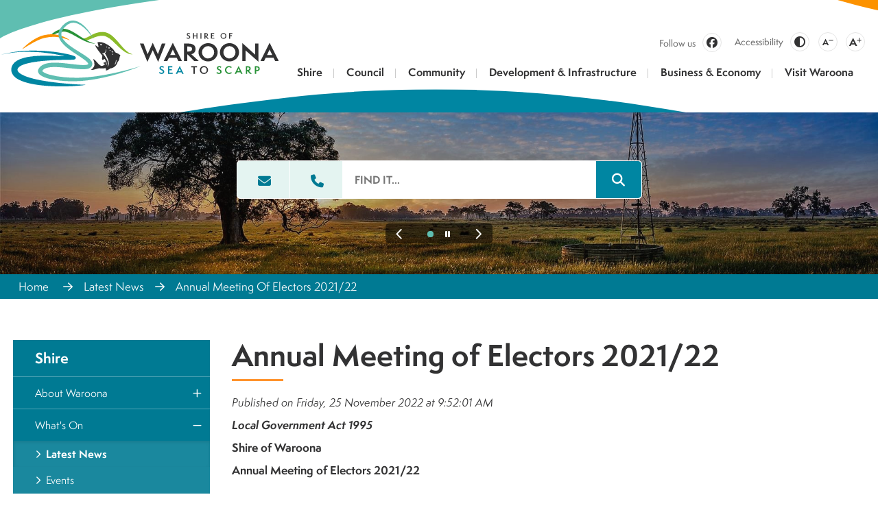

--- FILE ---
content_type: text/html; charset=utf-8
request_url: https://www.waroona.wa.gov.au/news/annual-meeting-of-electors-202122/21493
body_size: 86716
content:


<!--template-doctype-start-->
<!DOCTYPE html>
<!--template-doctype-end-->
<html lang="en" xmlns="http://www.w3.org/1999/xhtml">
<head><title>
	News Story - Annual Meeting of Electors 2021/22 &raquo; Shire of Waroona
</title>
    <!--template-header-start-->    
    <meta charset="utf-8" /><meta name="viewport" content="width=device-width, initial-scale=1.0" /><meta http-equiv="X-UA-Compatible" content="IE=edge" /><link rel="shortcut icon" href="/Profiles/waroona/includes/images/favicon.ico" /><link rel="apple-touch-icon" href="/Profiles/waroona/includes/images/favicon.png" /><link href="https://cdn2.sparkcms.com.au/4x/font-awesome/v6/css/fontawesome-all.min.css" rel="stylesheet" /><link rel="stylesheet" href="https://use.typekit.net/txd2lmf.css" /><link href="/profiles/waroona/Includes/CSS/Bootstrap.min.css?action=reload" rel="stylesheet" /><link href="/profiles/Shared/CSS/spark/slick.min.css?action=reload" rel="stylesheet" /><link href="/profiles/Shared/CSS/spark/slick-theme.min.css?action=reload" rel="stylesheet" /><link href="/profiles/waroona/Includes/CSS/CMS.min.css?action=reload" rel="stylesheet" /><link href="/profiles/waroona/Includes/CSS/aEditor.min.css?action=reload" rel="stylesheet" /><link href="/profiles/waroona/Includes/CSS/Layout.min.css?action=reload" rel="stylesheet" />
    
    <script src="/profiles/waroona/Includes/Scripts/spark-scripts/jquery-3.6.0.min.js"></script>
    <script src="/profiles/waroona/Includes/Scripts/spark-scripts/bundle.min.js"></script>    
    
    
    <link href="https://kendo.cdn.telerik.com/2022.2.510/styles/kendo.common.min.css" rel="stylesheet" /><link href="https://kendo.cdn.telerik.com/2022.2.510/styles/kendo.default.min.css" rel="stylesheet" />
    <script src="https://kendo.cdn.telerik.com/2022.2.510/js/kendo.all.min.js"></script>
    <script src="/Search/Controls/Scripts/dist/searchSuggestions.min.js"></script>
    
    
    <script src="/profiles/waroona/Includes/Scripts/plugins/anchorific.min.js"></script>
    <script src="/profiles/waroona/Includes/Scripts/plugins/lightbox.min.js?action=reload"></script>
    <script src="/profiles/waroona/Includes/Scripts/plugins/equalize.min.js?action=reload"></script>
    <script src="/profiles/waroona/Includes/Scripts/plugins/jquery.smartmenus.min.js?action=reload"></script>
    <script src="/profiles/waroona/Includes/Scripts/plugins/owl.carousel.min.js?action=reload"></script>
    <script src="/profiles/waroona/Includes/Scripts/plugins/owl.carousel.thumbs.min.js?action=reload"></script>
    <script src="/profiles/waroona/Includes/Scripts/plugins/imagesloaded.pkgd.min.js?action=reload"></script>
    <script src="/profiles/waroona/Includes/Scripts/plugins/jquery-imagefill.min.js?action=reload"></script>
    <script src="/profiles/waroona/Includes/Scripts/plugins/jquery.matchHeight.min.js?action=reload"></script>
    <script src="/profiles/waroona/Includes/Scripts/plugins/jquery.fancybox.min.js?action=reload"></script>
    <script src="/profiles/waroona/Includes/Scripts/plugins/mediaelement-and-player.min.js?action=reload"></script>
    <script src="/profiles/waroona/Includes/Scripts/plugins/mediaelement-and-player-plugins.min.js?action=reload"></script>
    <script src="/profiles/waroona/Includes/Scripts/plugins/wcag-utils.min.js?action=reload"></script>
    <script src="/profiles/waroona/Includes/Scripts/plugins/js.cookie.min.js?action=reload"></script>
    
    
    <!--template-header-end-->
    
<!-- Google Tag Manager -->
<script>(function(w,d,s,l,i){w[l]=w[l]||[];w[l].push({'gtm.start':
new Date().getTime(),event:'gtm.js'});var f=d.getElementsByTagName(s)[0],
j=d.createElement(s),dl=l!='dataLayer'?'&l='+l:'';j.async=true;j.src=
'https://www.googletagmanager.com/gtm.js?id='+i+dl;f.parentNode.insertBefore(j,f);
})(window,document,'script','dataLayer','GTM-KDQWG2S');</script>
<!-- End Google Tag Manager -->
</script>

<!-- Facebook Pixel Code -->
<script>
!function(f,b,e,v,n,t,s)
{if(f.fbq)return;n=f.fbq=function(){n.callMethod?
n.callMethod.apply(n,arguments):n.queue.push(arguments)};
if(!f._fbq)f._fbq=n;n.push=n;n.loaded=!0;n.version='2.0';
n.queue=[];t=b.createElement(e);t.async=!0;
t.src=v;s=b.getElementsByTagName(e)[0];
s.parentNode.insertBefore(t,s)}(window,document,'script',
'https://connect.facebook.net/en_US/fbevents.js');
fbq('init', '1346633862407602'); 
fbq('track', 'PageView');
</script>
<noscript>
<img height="1" width="1" 
src="https://www.facebook.com/tr?id=1346633862407602&ev=PageView
&noscript=1"/>
</noscript>
<!-- End Facebook Pixel Code --></head>
<body>
    <!--search_ignore_begin-->
    <a href="#site-content" class="hidden" title="Skip to Content">Skip to Content</a>
    <form method="post" action="/news/annual-meeting-of-electors-202122/21493" onsubmit="javascript:return WebForm_OnSubmit();" id="form1">
<div class="aspNetHidden">
<input type="hidden" name="__EVENTTARGET" id="__EVENTTARGET" value="" />
<input type="hidden" name="__EVENTARGUMENT" id="__EVENTARGUMENT" value="" />
<input type="hidden" name="__VIEWSTATE" id="__VIEWSTATE" value="XqyEQeNExd9V3Lp7ROUzMFHL1/jpvlSc70iEyjFxBx7bODHkPuXf0HWiVhSCLRPXIbdWtrpQ/QThOyFWPfYAyqLt4yzMI9jFK83cBj7BkDqqSCe6yZ5GqjdvuXTUxULf1rfxWVgAca+UQywAnQn4hf23igcmWmCK/Z+IkGgtZssa91b4yv4vkQfda2dSTIuoDnSjM8jYE/LEPd/LT8zvg7n69wnMOVoSAWvnsOn/7RTsIX61/h57bPoe9iY8JtVu5DdT/5K4fbICf+H6nY7aGPVnT0qgMl8Dl/kyfRuVIH7qBkSMgOtHDbW+/igue5tkzmuC0NgLjsbT29Np3V8r0xQai9chhQ7KHoM57QLT4WnUfZSw7w7zxKrlPOs3KeWwlhqXFGFWggfyNf1Ayd0E9vPrcKCDpFky4FnhE1phh/[base64]/w+gxWXzce8FERt3egYdPdqO8mRrf87TQs0UIU5O9tAqwP+FrwK+QHG5Qc5ujn5RV+A9l/piweP/plbeoP/BMbxq9jO+yhYPpfAZ9LcMaEwnrEDlgDnsatCSYcLVcIHdyJy9PWoVYCFvB5R6XFY5SmJ3/5bHlg0QFft/4d5ye7uxgO6wy4DSRq4OQkUZn8ISJifOMEPR/gFoL4yJ+Swh71EoAaoRi7xrRDE4848wX80uNd8JlCWT6TvuaZPJbK29z7ARA4IIEjhtVptohEF3lvnMlPy6ntUINaXHiDJdd/QTOAshS928gti0HsQtcZTUTawRVLaUaXwLfAyJUmyWoAZ7Vuk7cqMvbh9+TqFWjvR+CWYJqnuWOUFPorEeHJ9W9E9Xj1wwOEF+40x7X4nmx4sdtxhCpyCwzQk3LVcqlJFRpVpiRTwYFT+IAcjscGgIDLvfbXgz4e3IrQycoOGvYEutMIc/M1bg2P7mXCMAdQL23qTeq6/xamiVeoeP3fpkwOS3TPH0cLdpRIfjfs7BCO3+RcadT9uHNdQsMfC19jsFPWdtRbjSQuQumjnXVE/o72W0bLp8zSrfU0EwTpobKlOOGTjhgFebx5i9JkpQ6x5klLAfeIYHY0sTneixov7iXPSIlRs6KpXo8p3RulA8CtM8GVsg6+he1ZxtUwe/cKf7sAS8jtbipy22S4vSL72iMjp3691/epzasZzh58mZ1/PioMXdi67IMy7VqblDTBWh1TJOZNLg+SZLot+8KO/p7pjqSY2ttYZYyUa6EDKz8P3rqO0rSR+4W3LE6Gib9NwSbRtARsZm8ZVi1Or8Z3VGNG0f6+jQxS0irB/mnXbfuuISEWY7OubH2YS4/i1U08N9Cz4OxkzYt6OACtZ/9+0MrutZwUD3+VkVUmi7VT8mocPJTcMN1928QucyPhtg/GdvH8j+0jQsIy6oRelwCTdZu6x5b/xWhktDnP6yrhlc/HGKil4CoyK8RHu6hMSZ51CnKG31fv6Ub0h7MDBbdNBr/r8bLCQ1dH9MTbAEx37frJr9Yb/+mhdwdToaLxLVax3RejPAVLGEVL8oKpU0ez412Uh7I0B5vajvji1onDNGGhELN3cE1v02GL9P1xIRAlfAW0nrYATYRCQzmbNstzza9waduDSITpCmNUX71owXuO2PqCRDHUtRIBJrZmtzJH2ioT+4e0a+hAnnJEQEypxhz2Ht2wiM19GP/+/pYf0vrjIaVZBRRF/weHyMMEwSNKZQzMFXbus4ZB9ld4xQ5X4uwX++s1pqMWbBhDZSr7MgN2mi01WAP/HCbhBY7Zfm/PL5wB+uLF+NAPL6bBls2aS24GQOtYOI5+LJBMe94/PisnTKODMjyTQhDLrw6bKt7s3p1PVC6z7Gz3aqgoeyik58Yg3SUWoHXuVujtUffOMMhGGxlGsWmm5fvlbzO7UyQbsqWjfjIoPZPprlMEg8bcV2jcODFH6A1Cjt7aMqqoK3AOcaflsIZcTPSTdKUEMeugKwENx9r/b6iDEHhDA1T7qMmLxtvoCB5vywt7lnvL4dX1WUnMPD9Wjxr06NJrj/LjWXJ27y1GdeGZa+M/khcDizcSz4VcY+fA4wYLdFsM/EucZ4xWr5Dxb/nUjKKp8k2ojzvqsrThg7QiIlDqlOq4nXi9OFrCGQWxVOm7XiJqndJItfft4G0Vw2tGDUTXMN0WugLtmA6JmQOvOq+KzvcpDVdRkoyovPUP6aMxtO5nvN5WdxXV0M8NZPAAI/uThUrNC9GMO6qoRzzmJR0sb+aKqg4aDB2G4vsew6O20mIp5/B5XUioFRXENg3jcJdFicaI5OGyarxkCQxlj1diWYXKk6URvOGSWx1Vp/0HwLg9YaRM0fSeuArtGWYznIbGC6F3rnxzISpKaMsw1WdzWqBHhzV7N1yxuwIfVaRo7V//oq810xVQ7bgWY86lr2sY4/ruDL920jy51SvQ2BQc9rIQrHACSoTgVA4i4ivPWfUaXmpAZ3VZzqV/[base64]/JUOaI6MQnVCFW77BkpKB9UPKR2W00E+ulQX1Kb6xg6UMLAehmVhlZDK5uKZ40IcbztnmVMz/T2eq+kyJ2AplGDhNOwI3a4LE/[base64]/Xv4QXTswsKEp2+OYVtVNNt6wiWp5t92V" />
</div>

<script type="text/javascript">
//<![CDATA[
var theForm = document.forms['form1'];
if (!theForm) {
    theForm = document.form1;
}
function __doPostBack(eventTarget, eventArgument) {
    if (!theForm.onsubmit || (theForm.onsubmit() != false)) {
        theForm.__EVENTTARGET.value = eventTarget;
        theForm.__EVENTARGUMENT.value = eventArgument;
        theForm.submit();
    }
}
//]]>
</script>


<script src="/WebResource.axd?d=pynGkmcFUV13He1Qd6_TZIKxUPT9O-R6MpPmTi2As8hqXa3_PXax2QF21IIRabXB9ZR36g2&amp;t=638901829900000000" type="text/javascript"></script>


<script src="/ScriptResource.axd?d=1HpV3OVB0CaEXoaafcqmhpXPPSYbHz8xZY5ta1CiYb15nsl7681SzuPftJUscMu9-OY5guRp_xQckmI76DjKyx77Mgn1sfNEQNQcy2a9sHPJ2nLTCcIJVKyb3iilVKbbjEP-sg2&amp;t=7f7f23e2" type="text/javascript"></script>
<script src="/bundles/MsAjaxJs?v=KpOQnMfBL49Czhpn-KYfZHo2O2vIoYd2h_QpL2Cfgnc1" type="text/javascript"></script>
<script src="/bundles/WebFormsJs?v=x39SmKORtgFTY6MXBL1M7nPzFXmb9tjYzjLdwIl84V81" type="text/javascript"></script>
<script src="/ScriptResource.axd?d=8u3ngCqoRB16IXgFyG-fdilAvV2_4zJscYmxByVg5sHV7kRzDmW-GhiG1xplAMaiM-eHDJMNWl4PfdwJU-HPPAgnHCF8kKGSqotsj8DYCnF8q_J70&amp;t=49151084" type="text/javascript"></script>
<script src="/ScriptResource.axd?d=07MnSMeHHM2vCqrtOnuyaYAADwfnF25vJKNd43KRZuWGwCgydbseNlqogO9T0I2Dj0egG_ymgmsRICpc51uLzDSCeF8Oj8yWzzLqF7h7GQScR0Fe3Xgb8rgPhG0gX4zAgWFcQg2&amp;t=49151084" type="text/javascript"></script>
<script type="text/javascript">
//<![CDATA[
function WebForm_OnSubmit() {
if (typeof(ValidatorOnSubmit) == "function" && ValidatorOnSubmit() == false) return false;
return true;
}
//]]>
</script>

<div class="aspNetHidden">

	<input type="hidden" name="__VIEWSTATEGENERATOR" id="__VIEWSTATEGENERATOR" value="011ABC36" />
	<input type="hidden" name="__EVENTVALIDATION" id="__EVENTVALIDATION" value="wMjWs9FKBu8ZGa+JibPp5wUEkANfUi2PgMnhc1hgatiZOI7qWs8CA0pHgFai3E6Kg+Rud1o+wo3MwtMoWo6d2z3CeqWryyxZMWgiidY14Rev0epl" />
</div>
        <script type="text/javascript">
//<![CDATA[
Sys.WebForms.PageRequestManager._initialize('ctl00$ScriptManager1', 'form1', [], [], [], 90, 'ctl00');
//]]>
</script>

        <!--template-body-start-->
        
<div id="top"></div>

<header class="site-header">
    <div class="container link-con">
                <div class="header-links">
            <div class="wcag">
                <a class="btn access" href="/accessibility-notice.aspx" title="Accessibility">Accessibility</a>
                <button type="button" id="toolbar-highcontrast" class="btn icon wcag-text-contrast" data-schemekey="highcontrast" title="Change Colour Contrast"><span class="fas fa-adjust"></span><span class="hidden">High Contrast</span></button>
                <button type="button" class="btn icon wcag-text-decrease" onclick="AdjustFont('-')" title="Make Text Smaller">A<span class="fas fa-minus"></span><span class="hidden">Make Text Smaller</span></button>
                <button type="button" class="btn icon wcag-text-increase" onclick="AdjustFont('+')" title="Make Text Bigger">A<span class="fas fa-plus"></span><span class="hidden">Make Text Bigger</span></button>
            </div>
            <div class="social">
                <a href="https://www.facebook.com/Shire-of-Waroona-763655380667714" target="_blank" rel="nofollow" title="Follow us on Facebook"><span class="text">Follow us</span><span class="icon fab fa-facebook"></span></a>
            </div>
        </div>
    </div>
    <div class="container">

        <div class="logo">
            <a href="/" aria-label="Visit the Shire of Waroona">
                <img src="/profiles/waroona/Includes/Images/waroona-logo.svg" alt="Shire of Waroona" />
            </a>
        </div>
        <div id="mobile-navbar">
            <ul>
                <li class="btn-search">
                    <a href="javascript:void(0)" id="btn-search">Search <span class="spark-icon fa fa-search"></span></a>
                </li>
                <li>
                    <a href="javascript:void(1)" id="btn-menu">Menu <span class="spark-icon fa fa-bars"></span></a>
                </li>
            </ul>
        </div>
        <nav class="site-menu">
            <ul id="nav-top" class="sm sm-simple" aria-label="Website menu"><li><a title="Shire" href="/shire">Shire</a><ul><li><a title="Shire - About Waroona" href="/shire/about-waroona">About Waroona</a><ul><li><a title="Shire - About Waroona - Our Shire" href="/shire/about-waroona/our-shire.aspx">Our Shire</a></li><li><a title="Shire - About Waroona - Our History" href="/shire/about-waroona/history-of-waroona.aspx">Our History</a></li><li><a title="Shire - About Waroona - Our Organisation" href="/shire/about-waroona/our-organisation.aspx">Our Organisation</a></li><li><a title="Shire - About Waroona - Popular Information" href="/shire/about-waroona/statistics.aspx">Popular Information</a></li><li><a title="Shire - About Waroona - Image Library" href="/image-gallery/general/1">Image Library</a></li></ul></li><li><a title="Shire - Whats On" href="/shire/whats-on">What&#39;s On</a><ul><li><a title="Shire - Whats On - Latest News" href="/news/">Latest News</a></li><li><a title="Shire - Whats On - Events" href="/events/">Events</a></li><li><a title="Shire - Whats On - Newsletter" href="/documents/sea-to-scarp-newsletters">Newsletter</a></li></ul></li><li><a title="Shire - Current Opportunities" href="/shire/current-opportunities">Current Opportunities</a><ul><li><a title="Shire - Current Opportunities - Employment" href="/employment/">Employment</a></li></ul></li><li><a title="Shire - Tenders and Procurement" href="/shire/tenders.aspx">Tenders &amp; Procurement</a></li><li><a title="Shire - New Residents" href="/shire/new-residents">New Residents</a><ul><li><a title="Shire - New Residents - Report an Issue" href="/shire/new-residents/report-it.aspx">Report an Issue</a></li><li><a title="Shire - New Residents - Rates" href="/council/rates">Rates</a></li><li><a title="Shire - New Residents - Parks Waterways and Facilities" href="/community/parks-waterways-facilities">Parks, Waterways &amp; Facilities</a></li><li><a title="Shire - New Residents - Bins and Collection Dates" href="/shire/new-residents/kerbside-rubbish-collection.aspx">Bins &amp; Collection Dates</a></li><li><a title="Shire - New Residents - Register your Cat or Dog" href="/community/ranger-services">Register your Cat or Dog</a></li><li><a title="Shire - New Residents - Whats On" href="/events/">What&#39;s On</a></li><li><a title="Shire - New Residents - Community Directory" href="/shire/new-residents/community-directory.aspx">Community Directory</a></li></ul></li></ul></li><li><a title="Council" href="/council">Council</a><ul><li><a title="Council - Council" href="/council/council">Council</a><ul><li><a title="Council - Council - About Council" href="/council/council/councillors.aspx">About Council</a></li><li><a title="Council - Council - Council and Committee Meetings" href="/council-meetings/">Council &amp; Committee Meetings</a></li><li><a title="Council - Council - Council Elections" href="/council/council/council-elections.aspx">Council Elections</a></li><li><a title="Council - Council - Citizenship Ceremonies" href="/council/council/citizenship.aspx">Citizenship Ceremonies</a></li><li><a title="Council - Council - Codes and Standards" href="/council/council/code-of-conduct-for-council-members-committee-members-and-candidates.aspx">Codes &amp; Standards</a></li></ul></li><li><a title="Council - Administration" href="/council/administration">Administration</a><ul><li><a title="Council - Administration - Executive Team" href="/council/administration/your-executive-team.aspx">Executive Team</a></li><li><a title="Council - Administration - Staff" href="/council/administration/staff-contacts.aspx">Staff</a></li></ul></li><li><a title="Council - Governance" href="/council/governance">Governance</a><ul><li><a title="Council - Governance - Local Laws" href="/council/governance/local-laws.aspx">Local Laws</a><ul><li><a title="Governance - Local Laws - Proposed Local Laws" href="/council/governance/local-laws/proposed-local-laws.aspx">Proposed Local Laws</a></li></ul></li><li><a title="Council - Governance - Policies" href="/council/governance/policies.aspx">Policies</a></li><li><a title="Council - Governance - Freedom of Information" href="/council/governance/freedom-of-information.aspx">Freedom of Information</a></li><li><a title="Council - Governance - Registers and Reports" href="/council/governance/registers-and-reports.aspx">Registers &amp; Reports</a></li></ul></li><li><a title="Council - Plans and Publications" href="/council/plans-publications">Plans &amp; Publications</a><ul><li><a title="Council - Plans and Publications - Annual Budget" href="/council/plans-publications/annual-budgets.aspx">Annual Budget</a></li><li><a title="Council - Plans and Publications - Annual Reports" href="/council/plans-publications/annual-reports.aspx">Annual Reports</a></li><li><a title="Council - Plans and Publications - Corporate Plans and Strategies" href="/council/plans-publications/corporate-plans-strategies.aspx">Corporate Plans &amp; Strategies</a></li></ul></li><li><a title="Council - Rates" href="/council/rates">Rates</a><ul><li><a title="Council - Rates - Rates Notice Explained and FAQs" href="/council/rates/frequently-asked-questions-rates.aspx">Rates Notice Explained &amp; FAQs</a></li><li><a title="Council - Rates - Paying Your Rates" href="/council/rates/payment-methods.aspx">Paying Your Rates</a></li><li><a title="Council - Rates - Rates for Seniors and Pensioners" href="/council/rates/rates-for-seniors-pensioners.aspx">Rates for Seniors &amp; Pensioners</a></li><li><a title="Council - Rates - Change of Address" href="/council/rates/change-of-address.aspx">Change of Address</a></li><li><a title="Council - Rates - Fees and Charges" href="/council/rates/fees-and-charges.aspx">Fees &amp; Charges</a></li><li><a title="Council - Rates - Important Information" href="/council/rates/important-information">Important Information</a></li></ul></li></ul></li><li><a title="Community" href="/community">Community</a><ul><li><a title="Community - Community Engagement" href="/community/community-engagement">Community Engagement</a><ul><li><a title="Community - Community Engagement - Current Consultation" href="/community/community-engagement/current-consultation.aspx">Current Consultation</a></li></ul></li><li><a title="Community - Fire and Emergency Services" href="/community/fire-emergency-services">Fire &amp; Emergency Services</a><ul><li><a title="Community - Fire and Emergency Services - Total Fire Bans" href="/community/fire-emergency-services/total-fire-bans.aspx">Total Fire Bans</a></li><li><a title="Community - Fire and Emergency Services - Report an Emergency" href="/community/fire-emergency-services/report-an-emergency.aspx">Report an Emergency</a></li><li><a title="Community - Fire and Emergency Services - Firebreaks and Fire Control" href="/community/fire-emergency-services/firebreaks-fire-control.aspx">Firebreaks &amp; Fire Control</a></li><li><a title="Community - Fire and Emergency Services - Bushfire Prevention and Preparedness" href="/community/fire-emergency-services/prevention-preparedness.aspx">Bushfire Prevention &amp; Preparedness</a></li><li><a title="Community - Fire and Emergency Services - Bushfire Management" href="/community/fire-emergency-services/bushfire-planning-page.aspx">Bushfire Management</a></li><li><a title="Community - Fire and Emergency Services - Emergency Contacts" href="/community/fire-emergency-services/emergency-contacts.aspx">Emergency Contacts</a></li><li><a title="Community - Fire and Emergency Services - Local Emergency Management Arrangements" href="/community/fire-emergency-services/local-emergency-management-arrangements">Local Emergency Management Arrangements</a></li><li><a title="Community - Fire and Emergency Services - 2024 Nanga Bush Fire" href="/community/fire-emergency-services/2024-nanga-bush-fire">2024 Nanga Bush Fire</a></li></ul></li><li><a title="Community - Ranger Services" href="/community/ranger-services">Ranger Services</a><ul><li><a title="Community - Ranger Services - Cats" href="/community/ranger-services/cats.aspx">Cats</a></li><li><a title="Community - Ranger Services - Dogs" href="/community/ranger-services/dogs.aspx">Dogs</a></li><li><a title="Community - Ranger Services - Lost Animals" href="/community/ranger-services/impounded-missing-animals.aspx">Lost Animals</a></li><li><a title="Community - Ranger Services - Camping" href="/community/ranger-services/camping.aspx">Camping</a></li><li><a title="Community - Ranger Services - Ranger Contacts" href="/community/ranger-services/ranger-responsibilities.aspx">Ranger Contacts</a></li></ul></li><li><a title="Community - Place and Community Development" href="/community/place-community-development">Place &amp; Community Development</a><ul><li><a title="Community - Place and Community Development - Events" href="/events/">Events</a></li><li><a title="Community - Place and Community Development - Planning an Event" href="/community/place-community-development/holding-a-public-event.aspx">Planning an Event</a></li><li><a title="Community - Place and Community Development - Grants and Funding" href="/community/place-community-development/grants.aspx">Grants &amp; Funding</a></li><li><a title="Community - Place and Community Development - Arts and Culture" href="/community/place-community-development/arts-culture.aspx">Arts &amp; Culture</a></li></ul></li><li><a title="Community - Parks Waterways and Facilities" href="/community/parks-waterways-facilities">Parks, Waterways &amp; Facilities</a><ul><li><a title="Community - Parks Waterways and Facilities - Parks Reserves and Playgrounds" href="/community/parks-waterways-facilities/parks-reserves-playgrounds.aspx">Parks, Reserves &amp; Playgrounds</a></li><li><a title="Community - Parks Waterways and Facilities - Beaches Lakes and Waterways" href="/community/parks-waterways-facilities/parks-lakes-beaches.aspx">Beaches, Lakes &amp; Waterways</a></li><li><a title="Community - Parks Waterways and Facilities - Facility Hire" href="/community/parks-waterways-facilities/facility-hire.aspx">Facility Hire</a></li><li><a title="Community - Parks Waterways and Facilities - Drakesbrook Cemetery" href="/community/parks-waterways-facilities/cemeteries.aspx">Drakesbrook Cemetery</a></li><li><a title="Community - Parks Waterways and Facilities - Trails" href="/community/parks-waterways-facilities/walks-trails-drives.aspx">Trails</a></li><li><a title="Community - Parks Waterways and Facilities - Railside Park" href="/community/parks-waterways-facilities/railside-park">Railside Park</a></li></ul></li><li><a title="Community - Library" href="/community/library">Library</a><ul><li><a title="Community - Library - About the Library" href="/community/library/library.aspx">About the Library</a></li><li><a title="Community - Library - Online Catalogue" target="_blank" href="https://swlc.ent.sirsidynix.net.au/client/en_GB/waroonalibrary/">Online Catalogue</a></li></ul></li><li><a title="Community - Transport and Licensing" href="/community/transport-licensing-vehicle-inspections.aspx">Transport &amp; Licensing</a></li><li><a title="Community - Recreation" href="/community/recreation">Recreation</a><ul><li><a title="Community - Recreation - Waroona Recreation and Aquatic Centre" href="/community/recreation/recreation-and-aquatic-centre.aspx">Waroona Recreation &amp; Aquatic Centre</a></li><li><a title="Community - Recreation - KidSport" href="/community/recreation/kidsport.aspx">KidSport</a></li></ul></li><li><a title="Community - Community Directory" href="/community/community-directory.aspx">Community Directory</a></li><li><a title="Community - Community Resource Centre" target="_blank" href="https://waroonacrc.com.au/">Community Resource Centre</a></li><li><a title="Community - Act Belong Commit Partnership" href="/community/act-belong-commit-partnership">Act Belong Commit  Partnership</a></li><li><a title="Community - Local Drug Action Team Program" href="/community/local-drug-action-team-program">Local Drug Action Team Program</a></li><li><a title="Community - Awards" href="/community/awards.aspx">Awards</a></li></ul></li><li><a title="Development &amp; Infrastructure" href="/development-infrastructure">Development &amp; Infrastructure</a><ul><li><a title="Development and Infrastructure - Development Services" href="/development-infrastructure/development-services">Development Services</a><ul><li><a title="Development and Infrastructure - Development Services - Planning Services" href="/development-infrastructure/development-services/planning-services">Planning Services</a><ul><li><a title="Development Services - Planning Services - Planning Advice" href="/development-infrastructure/development-services/planning-services/planning-advice">Planning Advice</a></li><li><a title="Development Services - Planning Services - Vegetation Protection and Clearing" href="/development-infrastructure/development-services/planning-services/vegetation-protection-clearing">Vegetation Protection &amp; Clearing</a></li><li><a title="Development Services - Planning Services - Local Planning Policies" href="/development-infrastructure/development-services/planning-services/local-planning-policies.aspx">Local Planning Policies</a></li><li><a title="Development Services - Planning Services - Heritage" href="/development-infrastructure/development-services/planning-services/heritage.aspx">Heritage</a></li></ul></li><li><a title="Development and Infrastructure - Development Services - Building Services" href="/development-infrastructure/development-services/building-services">Building Services</a><ul><li><a title="Development Services - Building Services - Building Advice" href="/development-infrastructure/development-services/building-services/building-advice">Building Advice</a></li><li><a title="Development Services - Building Services - Swimming Pool and Spa Safety Barriers" href="/development-infrastructure/development-services/building-services/swimming-pool-spa-safety-barrier.aspx">Swimming Pool &amp; Spa Safety Barriers</a></li></ul></li><li><a title="Development and Infrastructure - Development Services - Bushfire Prone Areas" href="/development-infrastructure/development-services/bushfire-prone-areas">Bushfire Prone Areas</a></li><li><a title="Development and Infrastructure - Development Services - Dividing Fences" href="/development-infrastructure/development-services/dividing-fences.aspx">Dividing Fences</a></li></ul></li><li><a title="Development and Infrastructure - Health" href="/development-infrastructure/health">Health</a><ul><li><a title="Development and Infrastructure - Health - Health Advice" href="/development-infrastructure/health/health.aspx">Health Advice</a></li><li><a title="Development and Infrastructure - Health - Trading in Public Places" href="/development-infrastructure/health/Trading-in-Public-Places.aspx">Trading in Public Places</a></li><li><a title="Development and Infrastructure - Health - Food Businesses" href="/development-infrastructure/health/food-hygiene.aspx">Food Businesses</a></li><li><a title="Development and Infrastructure - Health - Temporary Accommodation" href="/development-infrastructure/health/temporary-accommodation-license.aspx">Temporary Accommodation</a></li><li><a title="Development and Infrastructure - Health - Septic Tanks and Effluent" href="/development-infrastructure/health/septic-tanks.aspx">Septic Tanks &amp; Effluent</a></li><li><a title="Development and Infrastructure - Health - Mosquito Control" href="/development-infrastructure/health/mosquito-control.aspx">Mosquito Control</a></li></ul></li><li><a title="Development and Infrastructure - Waste and Recycling" href="/development-infrastructure/waste-recycling">Waste &amp; Recycling</a><ul><li><a title="Development and Infrastructure - Waste and Recycling - Fees and Charges" href="/development-infrastructure/waste-recycling/fees-and-charges.aspx">Fees &amp; Charges</a></li><li><a title="Development and Infrastructure - Waste and Recycling - Bins and Collection Dates" href="/development-infrastructure/waste-recycling/kerbside-rubbish-collection.aspx">Bins &amp; Collection Dates</a></li><li><a title="Development and Infrastructure - Waste and Recycling - Recycling" href="/development-infrastructure/waste-recycling/recycling.aspx">Recycling</a></li><li><a title="Development and Infrastructure - Waste and Recycling - Buller Road Refuse Site" href="/development-infrastructure/waste-recycling/buller-road-refuse-site.aspx">Buller Road Refuse Site</a></li><li><a title="Development and Infrastructure - Waste and Recycling - Kerbside Rubbish Collection" href="/development-infrastructure/waste-recycling/kerbside-rubbish-collection.aspx">Kerbside Rubbish Collection</a></li><li><a title="Development and Infrastructure - Waste and Recycling - Bulk Rubbish Collection" href="/development-infrastructure/waste-recycling/bulk-rubbish-collection.aspx">Bulk Rubbish Collection</a></li><li><a title="Development and Infrastructure - Waste and Recycling - Worm Farming and Composting" href="/development-infrastructure/waste-recycling/worm-farming-and-composting">Worm Farming and Composting</a></li></ul></li><li><a title="Development and Infrastructure - Works and Engineering" href="/development-infrastructure/works-engineering">Works &amp; Engineering</a><ul><li><a title="Development and Infrastructure - Works and Engineering - Fees and Charges" href="/development-infrastructure/works-engineering/fees-and-charges.aspx">Fees &amp; Charges</a></li><li><a title="Development and Infrastructure - Works and Engineering - Crossovers and Driveways" href="/development-infrastructure/works-engineering/crossovers.aspx">Crossovers &amp; Driveways</a></li><li><a title="Development and Infrastructure - Works and Engineering - Extra Mass Permits" href="/development-infrastructure/works-engineering/extra-mass-permits.aspx">Extra Mass Permits</a></li></ul></li><li><a title="Development and Infrastructure - Environment and Sustainability" href="/development-infrastructure/environment-sustainability">Environment &amp; Sustainability</a><ul><li><a title="Development and Infrastructure - Environment and Sustainability - Parks and Gardens" href="/development-infrastructure/environment-sustainability/parks-gardens.aspx">Parks &amp; Gardens</a></li><li><a title="Development and Infrastructure - Environment and Sustainability - Landcare" href="/development-infrastructure/environment-sustainability/landcare.aspx">Landcare</a></li><li><a title="Development and Infrastructure - Environment and Sustainability - Peron Naturaliste Partnership" href="/development-infrastructure/environment-sustainability/peron-naturaliste-partnership.aspx">Peron Naturaliste Partnership</a></li><li><a title="Development and Infrastructure - Environment and Sustainability - Road Verge Development and Maintenance Guidelines" href="/development-infrastructure/environment-sustainability/road-verge-development-and-maintenance-guidelines">Road Verge Development and Maintenance Guidelines</a></li><li><a title="Development and Infrastructure - Environment and Sustainability - Sustainability" href="/development-infrastructure/environment-sustainability/sustainability.aspx">Sustainability</a></li><li><a title="Development and Infrastructure - Environment and Sustainability - Energy Efficiency" href="/development-infrastructure/environment-sustainability/energy-efficiency.aspx">Energy Efficiency</a></li><li><a title="Development and Infrastructure - Environment and Sustainability - Native Flora and Fauna" href="/development-infrastructure/environment-sustainability/native-flora-fauna.aspx">Native Flora &amp; Fauna</a></li></ul></li></ul></li><li><a title="Business &amp; Economy" href="/business-economy">Business &amp; Economy</a><ul><li><a title="Business and Economy - Business Support" href="/business-economy/business.aspx">Business Support</a></li><li><a title="Business and Economy - Business Directory" href="/business-economy/community-directory.aspx">Business Directory</a><ul><li><a title="Business and Economy - Business Directory - Trades and Services" href="/business-economy/business-directory/trades-and-services">Trades and Services</a></li><li><a title="Business and Economy - Business Directory - Retail and Shopping" href="/business-economy/business-directory/retail-and-shopping">Retail and Shopping</a></li><li><a title="Business and Economy - Business Directory - Food and Drink" href="/business-economy/business-directory/food-and-drink">Food and Drink</a></li><li><a title="Business and Economy - Business Directory - Accommodation and Tourism" href="/business-economy/business-directory/accommodation-and-tourism">Accommodation and Tourism</a></li><li><a title="Business and Economy - Business Directory - Agricultural and Rural" href="/business-economy/business-directory/agricultural-and-rural">Agricultural and Rural</a></li><li><a title="Business and Economy - Business Directory - Professional Services" href="/business-economy/business-directory/professional-services">Professional Services</a></li><li><a title="Business and Economy - Business Directory - Health and Community" href="/business-economy/business-directory/health-and-community">Health and Community</a></li><li><a title="Business and Economy - Business Directory - Government and Education" href="/business-economy/business-directory/government-and-education">Government and Education</a></li><li><a title="Business and Economy - Business Directory - Transport and Logistics" href="/business-economy/business-directory/transport-and-logistics">Transport and Logistics</a></li><li><a title="Business and Economy - Business Directory - Other" href="/business-economy/business-directory/other">Other</a></li></ul></li></ul></li><li><a title="Visit Waroona" target="_blank" href="https://www.visitwaroona.com.au/">Visit Waroona</a><ul><li><a title="Visit Waroona - Waroona Visitor Centre" target="_blank" href="https://www.visitwaroona.com.au/discover/waroona-visitor-centre.aspx">Waroona Visitor Centre</a></li><li><a title="Visit Waroona - Discover" target="_blank" href="https://www.visitwaroona.com.au/discover.aspx">Discover</a><ul><li><a title="Visit Waroona - Discover - Attractions" target="_blank" href="https://www.visitwaroona.com.au/discover/attractions.aspx">Attractions</a></li><li><a title="Visit Waroona - Discover - Flora and Fauna" target="_blank" href="https://www.visitwaroona.com.au/discover/flora-fauna.aspx">Flora and Fauna</a></li><li><a title="Visit Waroona - Discover - History of the Region" target="_blank" href="https://www.visitwaroona.com.au/discover/history-of-the-region.aspx">History of the Region</a></li><li><a title="Visit Waroona - Discover - Heritage and Culture" target="_blank" href="https://www.visitwaroona.com.au/discover/heritage-and-culture.aspx">Heritage and Culture</a></li><li><a title="Visit Waroona - Discover - Parks and Reserves" target="_blank" href="https://www.visitwaroona.com.au/discover/parks-and-reserves.aspx">Parks and Reserves</a></li><li><a title="Visit Waroona - Discover - Public Art and Studios" target="_blank" href="https://www.visitwaroona.com.au/discover/art.aspx">Public Art and Studios</a></li><li><a title="Visit Waroona - Discover - Stargazing and Astrotourism" target="_blank" href="https://www.visitwaroona.com.au/discover/astrotourism.aspx">Stargazing and Astrotourism</a></li></ul></li><li><a title="Visit Waroona - Adventure" target="_blank" href="https://www.visitwaroona.com.au/adventure.aspx">Adventure</a><ul><li><a title="Visit Waroona - Adventure - BMX and Mountain Bikes" target="_blank" href="https://www.visitwaroona.com.au/adventure/bikes.aspx">BMX and Mountain Bikes</a></li><li><a title="Visit Waroona - Adventure - Camping" target="_blank" href="https://www.visitwaroona.com.au/adventure/camping.aspx">Camping</a></li><li><a title="Visit Waroona - Adventure - Horse Riding" target="_blank" href="https://www.visitwaroona.com.au/adventure/horse-riding.aspx">Horse Riding</a></li><li><a title="Visit Waroona - Adventure - Playgrounds" target="_blank" href="https://www.visitwaroona.com.au/adventure/playgrounds.aspx">Playgrounds</a></li><li><a title="Visit Waroona - Adventure - Sport and Recreation" target="_blank" href="https://www.visitwaroona.com.au/adventure/sport-and-recreation.aspx">Sport and Recreation</a></li><li><a title="Visit Waroona - Adventure - Trails" target="_blank" href="https://www.visitwaroona.com.au/adventure/trails.aspx">Trails</a></li><li><a title="Visit Waroona - Adventure - Water Activities" target="_blank" href="https://www.visitwaroona.com.au/adventure/water-activities.aspx">Water Activities</a></li></ul></li><li><a title="Visit Waroona - Eat" target="_blank" href="https://www.visitwaroona.com.au/eat.aspx">Eat</a><ul><li><a title="Visit Waroona - Eat - Picnics and Barbecue Areas" target="_blank" href="https://www.visitwaroona.com.au/eat/bbq-picnic.aspx">Picnics and Barbecue Areas</a></li><li><a title="Visit Waroona - Eat - Cafes" target="_blank" href="https://www.visitwaroona.com.au/eat/cafes.aspx">Cafes</a></li><li><a title="Visit Waroona - Eat - Restaurants Pubs and Taverns" target="_blank" href="https://www.visitwaroona.com.au/eat/restaurants-pubs-tavern.aspx">Restaurants, Pubs and Taverns</a></li></ul></li><li><a title="Visit Waroona - Stay" target="_blank" href="https://www.visitwaroona.com.au/stay.aspx">Stay</a><ul><li><a title="Visit Waroona - Stay - Camping" target="_blank" href="https://www.visitwaroona.com.au/adventure/camping.aspx">Camping</a></li><li><a title="Visit Waroona - Stay - Hotels Motels and Resorts" target="_blank" href="https://www.visitwaroona.com.au/stay/hotels-motels.aspx">Hotels, Motels and Resorts</a></li><li><a title="Visit Waroona - Stay - Recreational Vehicle Areas" target="_blank" href="https://www.visitwaroona.com.au/stay/rv.aspx">Recreational Vehicle Areas</a></li><li><a title="Visit Waroona - Stay - Other Accommodation" target="_blank" href="https://www.visitwaroona.com.au/stay/other-accommodations.aspx">Other Accommodation</a></li></ul></li><li><a title="Visit Waroona - Events" href="/events/">Events</a></li><li><a title="Visit Waroona - Explore" href="/visit-waroona/explore">Explore</a><ul><li><a title="Visit Waroona - Explore - Explore Waroona" target="_blank" href="https://www.visitwaroona.com.au/waroona.aspx">Explore Waroona</a></li><li><a title="Visit Waroona - Explore - Explore Hamel" target="_blank" href="https://www.visitwaroona.com.au/hamel.aspx">Explore Hamel</a></li><li><a title="Visit Waroona - Explore - Explore Drakesbrook Weir" target="_blank" href="https://www.visitwaroona.com.au/drakesbrookweir.aspx">Explore Drakesbrook Weir</a></li><li><a title="Visit Waroona - Explore - Explore Waroona Dam" target="_blank" href="https://www.visitwaroona.com.au/waroonadam.aspx">Explore Waroona Dam</a></li><li><a title="Visit Waroona - Explore - Explore Nanga Brook  Lane Poole Reserve" target="_blank" href="https://www.visitwaroona.com.au/nangabrook.aspx">Explore Nanga Brook / Lane Poole Reserve</a></li><li><a title="Visit Waroona - Explore - Explore Preston Beach" target="_blank" href="https://www.visitwaroona.com.au/prestonbeach.aspx">Explore Preston Beach</a></li><li><a title="Visit Waroona - Explore - Explore Lake Clifton" target="_blank" href="https://www.visitwaroona.com.au/lakeclifton.aspx">Explore Lake Clifton</a></li><li><a title="Visit Waroona - Explore - Explore Yalgorup National Park" target="_blank" href="https://www.visitwaroona.com.au/yalgorupnationalpark.aspx">Explore Yalgorup National Park</a></li></ul></li><li><a title="Visit Waroona - Maps and Local Information" target="_blank" href="https://www.visitwaroona.com.au/maps-and-other-information.aspx">Maps and Local Information</a></li></ul></li></ul>
            <ul id="nav-top-m" class="sm sm-simple" aria-label="Website menu"><li><a title="Shire" href="/shire">Shire<span class="fa fa-angle-down"></span></a><ul class="mega-menu"><li><div class="mega-menu-outer-container"><div class="close-button"></div><div class="mega-menu-inner-container container"><div class="mega-menu-column-outer"><div class="mega-menu-column"><ul class="mega-menu-main-nav"><li><a title="Shire - About Waroona" href="/shire/about-waroona">About Waroona</a><ul class="mega-menu-sublist"><li><a title="Shire - About Waroona - Our Shire" href="/shire/about-waroona/our-shire.aspx">Our Shire</a></li><li><a title="Shire - About Waroona - Our History" href="/shire/about-waroona/history-of-waroona.aspx">Our History</a></li><li><a title="Shire - About Waroona - Our Organisation" href="/shire/about-waroona/our-organisation.aspx">Our Organisation</a></li><li><a title="Shire - About Waroona - Popular Information" href="/shire/about-waroona/statistics.aspx">Popular Information</a></li><li><a title="Shire - About Waroona - Image Library" href="/image-gallery/general/1">Image Library</a></li></ul></li></ul></div><div class="mega-menu-column"><ul class="mega-menu-main-nav"><li><a title="Shire - Whats On" href="/shire/whats-on">What&#39;s On</a><ul class="mega-menu-sublist"><li><a title="Shire - Whats On - Latest News" href="/news/">Latest News</a></li><li><a title="Shire - Whats On - Events" href="/events/">Events</a></li><li><a title="Shire - Whats On - Newsletter" href="/documents/sea-to-scarp-newsletters">Newsletter</a></li></ul></li></ul></div><div class="mega-menu-column"><ul class="mega-menu-main-nav"><li><a title="Shire - Current Opportunities" href="/shire/current-opportunities">Current Opportunities</a><ul class="mega-menu-sublist"><li><a title="Shire - Current Opportunities - Employment" href="/employment/">Employment</a></li></ul></li></ul></div><div class="mega-menu-column"><ul class="mega-menu-main-nav"><li><a title="Shire - Tenders and Procurement" href="/shire/tenders.aspx">Tenders &amp; Procurement</a></li></ul></div><div class="mega-menu-column"><ul class="mega-menu-main-nav"><li><a title="Shire - New Residents" href="/shire/new-residents">New Residents</a><ul class="mega-menu-sublist"><li><a title="Shire - New Residents - Report an Issue" href="/shire/new-residents/report-it.aspx">Report an Issue</a></li><li><a title="Shire - New Residents - Rates" href="/council/rates">Rates</a></li><li><a title="Shire - New Residents - Parks Waterways and Facilities" href="/community/parks-waterways-facilities">Parks, Waterways &amp; Facilities</a></li><li><a title="Shire - New Residents - Bins and Collection Dates" href="/shire/new-residents/kerbside-rubbish-collection.aspx">Bins &amp; Collection Dates</a></li><li><a title="Shire - New Residents - Register your Cat or Dog" href="/community/ranger-services">Register your Cat or Dog</a></li><li><a title="Shire - New Residents - Whats On" href="/events/">What&#39;s On</a></li><li><a title="Shire - New Residents - Community Directory" href="/shire/new-residents/community-directory.aspx">Community Directory</a></li></ul></li></ul></div></div></div></div></li></ul></li><li><a title="Council" href="/council">Council<span class="fa fa-angle-down"></span></a><ul class="mega-menu"><li><div class="mega-menu-outer-container"><div class="close-button"></div><div class="mega-menu-inner-container container"><div class="mega-menu-column-outer"><div class="mega-menu-column"><ul class="mega-menu-main-nav"><li><a title="Council - Council" href="/council/council">Council</a><ul class="mega-menu-sublist"><li><a title="Council - Council - About Council" href="/council/council/councillors.aspx">About Council</a></li><li><a title="Council - Council - Council and Committee Meetings" href="/council-meetings/">Council &amp; Committee Meetings</a></li><li><a title="Council - Council - Council Elections" href="/council/council/council-elections.aspx">Council Elections</a></li><li><a title="Council - Council - Citizenship Ceremonies" href="/council/council/citizenship.aspx">Citizenship Ceremonies</a></li><li><a title="Council - Council - Codes and Standards" href="/council/council/code-of-conduct-for-council-members-committee-members-and-candidates.aspx">Codes &amp; Standards</a></li></ul></li></ul></div><div class="mega-menu-column"><ul class="mega-menu-main-nav"><li><a title="Council - Administration" href="/council/administration">Administration</a><ul class="mega-menu-sublist"><li><a title="Council - Administration - Executive Team" href="/council/administration/your-executive-team.aspx">Executive Team</a></li><li><a title="Council - Administration - Staff" href="/council/administration/staff-contacts.aspx">Staff</a></li></ul></li></ul></div><div class="mega-menu-column"><ul class="mega-menu-main-nav"><li><a title="Council - Governance" href="/council/governance">Governance</a><ul class="mega-menu-sublist"><li><a title="Council - Governance - Local Laws" href="/council/governance/local-laws.aspx">Local Laws</a></li><li><a title="Council - Governance - Policies" href="/council/governance/policies.aspx">Policies</a></li><li><a title="Council - Governance - Freedom of Information" href="/council/governance/freedom-of-information.aspx">Freedom of Information</a></li><li><a title="Council - Governance - Registers and Reports" href="/council/governance/registers-and-reports.aspx">Registers &amp; Reports</a></li></ul></li></ul></div><div class="mega-menu-column"><ul class="mega-menu-main-nav"><li><a title="Council - Plans and Publications" href="/council/plans-publications">Plans &amp; Publications</a><ul class="mega-menu-sublist"><li><a title="Council - Plans and Publications - Annual Budget" href="/council/plans-publications/annual-budgets.aspx">Annual Budget</a></li><li><a title="Council - Plans and Publications - Annual Reports" href="/council/plans-publications/annual-reports.aspx">Annual Reports</a></li><li><a title="Council - Plans and Publications - Corporate Plans and Strategies" href="/council/plans-publications/corporate-plans-strategies.aspx">Corporate Plans &amp; Strategies</a></li></ul></li></ul></div><div class="mega-menu-column"><ul class="mega-menu-main-nav"><li><a title="Council - Rates" href="/council/rates">Rates</a><ul class="mega-menu-sublist"><li><a title="Council - Rates - Rates Notice Explained and FAQs" href="/council/rates/frequently-asked-questions-rates.aspx">Rates Notice Explained &amp; FAQs</a></li><li><a title="Council - Rates - Paying Your Rates" href="/council/rates/payment-methods.aspx">Paying Your Rates</a></li><li><a title="Council - Rates - Rates for Seniors and Pensioners" href="/council/rates/rates-for-seniors-pensioners.aspx">Rates for Seniors &amp; Pensioners</a></li><li><a title="Council - Rates - Change of Address" href="/council/rates/change-of-address.aspx">Change of Address</a></li><li><a title="Council - Rates - Fees and Charges" href="/council/rates/fees-and-charges.aspx">Fees &amp; Charges</a></li><li><a title="Council - Rates - Important Information" href="/council/rates/important-information">Important Information</a></li></ul></li></ul></div></div></div></div></li></ul></li><li><a title="Community" href="/community">Community<span class="fa fa-angle-down"></span></a><ul class="mega-menu"><li><div class="mega-menu-outer-container"><div class="close-button"></div><div class="mega-menu-inner-container container"><div class="mega-menu-column-outer"><div class="mega-menu-column"><ul class="mega-menu-main-nav"><li><a title="Community - Community Engagement" href="/community/community-engagement">Community Engagement</a><ul class="mega-menu-sublist"><li><a title="Community - Community Engagement - Current Consultation" href="/community/community-engagement/current-consultation.aspx">Current Consultation</a></li></ul></li><li><a title="Community - Library" href="/community/library">Library</a><ul class="mega-menu-sublist"><li><a title="Community - Library - About the Library" href="/community/library/library.aspx">About the Library</a></li><li><a title="Community - Library - Online Catalogue" target="_blank" href="https://swlc.ent.sirsidynix.net.au/client/en_GB/waroonalibrary/">Online Catalogue</a></li></ul></li><li><a title="Community - Community Resource Centre" target="_blank" href="https://waroonacrc.com.au/">Community Resource Centre</a></li></ul></div><div class="mega-menu-column"><ul class="mega-menu-main-nav"><li><a title="Community - Fire and Emergency Services" href="/community/fire-emergency-services">Fire &amp; Emergency Services</a><ul class="mega-menu-sublist"><li><a title="Community - Fire and Emergency Services - Total Fire Bans" href="/community/fire-emergency-services/total-fire-bans.aspx">Total Fire Bans</a></li><li><a title="Community - Fire and Emergency Services - Report an Emergency" href="/community/fire-emergency-services/report-an-emergency.aspx">Report an Emergency</a></li><li><a title="Community - Fire and Emergency Services - Firebreaks and Fire Control" href="/community/fire-emergency-services/firebreaks-fire-control.aspx">Firebreaks &amp; Fire Control</a></li><li><a title="Community - Fire and Emergency Services - Bushfire Prevention and Preparedness" href="/community/fire-emergency-services/prevention-preparedness.aspx">Bushfire Prevention &amp; Preparedness</a></li><li><a title="Community - Fire and Emergency Services - Bushfire Management" href="/community/fire-emergency-services/bushfire-planning-page.aspx">Bushfire Management</a></li><li><a title="Community - Fire and Emergency Services - Emergency Contacts" href="/community/fire-emergency-services/emergency-contacts.aspx">Emergency Contacts</a></li><li><a title="Community - Fire and Emergency Services - Local Emergency Management Arrangements" href="/community/fire-emergency-services/local-emergency-management-arrangements">Local Emergency Management Arrangements</a></li><li><a title="Community - Fire and Emergency Services - 2024 Nanga Bush Fire" href="/community/fire-emergency-services/2024-nanga-bush-fire">2024 Nanga Bush Fire</a></li></ul></li></ul></div><div class="mega-menu-column"><ul class="mega-menu-main-nav"><li><a title="Community - Ranger Services" href="/community/ranger-services">Ranger Services</a><ul class="mega-menu-sublist"><li><a title="Community - Ranger Services - Cats" href="/community/ranger-services/cats.aspx">Cats</a></li><li><a title="Community - Ranger Services - Dogs" href="/community/ranger-services/dogs.aspx">Dogs</a></li><li><a title="Community - Ranger Services - Lost Animals" href="/community/ranger-services/impounded-missing-animals.aspx">Lost Animals</a></li><li><a title="Community - Ranger Services - Camping" href="/community/ranger-services/camping.aspx">Camping</a></li><li><a title="Community - Ranger Services - Ranger Contacts" href="/community/ranger-services/ranger-responsibilities.aspx">Ranger Contacts</a></li></ul></li><li><a title="Community - Transport and Licensing" href="/community/transport-licensing-vehicle-inspections.aspx">Transport &amp; Licensing</a></li><li><a title="Community - Act Belong Commit Partnership" href="/community/act-belong-commit-partnership">Act Belong Commit  Partnership</a></li></ul></div><div class="mega-menu-column"><ul class="mega-menu-main-nav"><li><a title="Community - Place and Community Development" href="/community/place-community-development">Place &amp; Community Development</a><ul class="mega-menu-sublist"><li><a title="Community - Place and Community Development - Events" href="/events/">Events</a></li><li><a title="Community - Place and Community Development - Planning an Event" href="/community/place-community-development/holding-a-public-event.aspx">Planning an Event</a></li><li><a title="Community - Place and Community Development - Grants and Funding" href="/community/place-community-development/grants.aspx">Grants &amp; Funding</a></li><li><a title="Community - Place and Community Development - Arts and Culture" href="/community/place-community-development/arts-culture.aspx">Arts &amp; Culture</a></li></ul></li><li><a title="Community - Recreation" href="/community/recreation">Recreation</a><ul class="mega-menu-sublist"><li><a title="Community - Recreation - Waroona Recreation and Aquatic Centre" href="/community/recreation/recreation-and-aquatic-centre.aspx">Waroona Recreation &amp; Aquatic Centre</a></li><li><a title="Community - Recreation - KidSport" href="/community/recreation/kidsport.aspx">KidSport</a></li></ul></li><li><a title="Community - Local Drug Action Team Program" href="/community/local-drug-action-team-program">Local Drug Action Team Program</a></li></ul></div><div class="mega-menu-column"><ul class="mega-menu-main-nav"><li><a title="Community - Parks Waterways and Facilities" href="/community/parks-waterways-facilities">Parks, Waterways &amp; Facilities</a><ul class="mega-menu-sublist"><li><a title="Community - Parks Waterways and Facilities - Parks Reserves and Playgrounds" href="/community/parks-waterways-facilities/parks-reserves-playgrounds.aspx">Parks, Reserves &amp; Playgrounds</a></li><li><a title="Community - Parks Waterways and Facilities - Beaches Lakes and Waterways" href="/community/parks-waterways-facilities/parks-lakes-beaches.aspx">Beaches, Lakes &amp; Waterways</a></li><li><a title="Community - Parks Waterways and Facilities - Facility Hire" href="/community/parks-waterways-facilities/facility-hire.aspx">Facility Hire</a></li><li><a title="Community - Parks Waterways and Facilities - Drakesbrook Cemetery" href="/community/parks-waterways-facilities/cemeteries.aspx">Drakesbrook Cemetery</a></li><li><a title="Community - Parks Waterways and Facilities - Trails" href="/community/parks-waterways-facilities/walks-trails-drives.aspx">Trails</a></li><li><a title="Community - Parks Waterways and Facilities - Railside Park" href="/community/parks-waterways-facilities/railside-park">Railside Park</a></li></ul></li><li><a title="Community - Community Directory" href="/community/community-directory.aspx">Community Directory</a></li><li><a title="Community - Awards" href="/community/awards.aspx">Awards</a></li></ul></div></div></div></div></li></ul></li><li><a title="Development &amp; Infrastructure" href="/development-infrastructure">Development &amp; Infrastructure<span class="fa fa-angle-down"></span></a><ul class="mega-menu"><li><div class="mega-menu-outer-container"><div class="close-button"></div><div class="mega-menu-inner-container container"><div class="mega-menu-column-outer"><div class="mega-menu-column"><ul class="mega-menu-main-nav"><li><a title="Development and Infrastructure - Development Services" href="/development-infrastructure/development-services">Development Services</a><ul class="mega-menu-sublist"><li><a title="Development and Infrastructure - Development Services - Planning Services" href="/development-infrastructure/development-services/planning-services">Planning Services</a></li><li><a title="Development and Infrastructure - Development Services - Building Services" href="/development-infrastructure/development-services/building-services">Building Services</a></li><li><a title="Development and Infrastructure - Development Services - Bushfire Prone Areas" href="/development-infrastructure/development-services/bushfire-prone-areas">Bushfire Prone Areas</a></li><li><a title="Development and Infrastructure - Development Services - Dividing Fences" href="/development-infrastructure/development-services/dividing-fences.aspx">Dividing Fences</a></li></ul></li></ul></div><div class="mega-menu-column"><ul class="mega-menu-main-nav"><li><a title="Development and Infrastructure - Health" href="/development-infrastructure/health">Health</a><ul class="mega-menu-sublist"><li><a title="Development and Infrastructure - Health - Health Advice" href="/development-infrastructure/health/health.aspx">Health Advice</a></li><li><a title="Development and Infrastructure - Health - Trading in Public Places" href="/development-infrastructure/health/Trading-in-Public-Places.aspx">Trading in Public Places</a></li><li><a title="Development and Infrastructure - Health - Food Businesses" href="/development-infrastructure/health/food-hygiene.aspx">Food Businesses</a></li><li><a title="Development and Infrastructure - Health - Temporary Accommodation" href="/development-infrastructure/health/temporary-accommodation-license.aspx">Temporary Accommodation</a></li><li><a title="Development and Infrastructure - Health - Septic Tanks and Effluent" href="/development-infrastructure/health/septic-tanks.aspx">Septic Tanks &amp; Effluent</a></li><li><a title="Development and Infrastructure - Health - Mosquito Control" href="/development-infrastructure/health/mosquito-control.aspx">Mosquito Control</a></li></ul></li></ul></div><div class="mega-menu-column"><ul class="mega-menu-main-nav"><li><a title="Development and Infrastructure - Waste and Recycling" href="/development-infrastructure/waste-recycling">Waste &amp; Recycling</a><ul class="mega-menu-sublist"><li><a title="Development and Infrastructure - Waste and Recycling - Fees and Charges" href="/development-infrastructure/waste-recycling/fees-and-charges.aspx">Fees &amp; Charges</a></li><li><a title="Development and Infrastructure - Waste and Recycling - Bins and Collection Dates" href="/development-infrastructure/waste-recycling/kerbside-rubbish-collection.aspx">Bins &amp; Collection Dates</a></li><li><a title="Development and Infrastructure - Waste and Recycling - Recycling" href="/development-infrastructure/waste-recycling/recycling.aspx">Recycling</a></li><li><a title="Development and Infrastructure - Waste and Recycling - Buller Road Refuse Site" href="/development-infrastructure/waste-recycling/buller-road-refuse-site.aspx">Buller Road Refuse Site</a></li><li><a title="Development and Infrastructure - Waste and Recycling - Kerbside Rubbish Collection" href="/development-infrastructure/waste-recycling/kerbside-rubbish-collection.aspx">Kerbside Rubbish Collection</a></li><li><a title="Development and Infrastructure - Waste and Recycling - Bulk Rubbish Collection" href="/development-infrastructure/waste-recycling/bulk-rubbish-collection.aspx">Bulk Rubbish Collection</a></li><li><a title="Development and Infrastructure - Waste and Recycling - Worm Farming and Composting" href="/development-infrastructure/waste-recycling/worm-farming-and-composting">Worm Farming and Composting</a></li></ul></li></ul></div><div class="mega-menu-column"><ul class="mega-menu-main-nav"><li><a title="Development and Infrastructure - Works and Engineering" href="/development-infrastructure/works-engineering">Works &amp; Engineering</a><ul class="mega-menu-sublist"><li><a title="Development and Infrastructure - Works and Engineering - Fees and Charges" href="/development-infrastructure/works-engineering/fees-and-charges.aspx">Fees &amp; Charges</a></li><li><a title="Development and Infrastructure - Works and Engineering - Crossovers and Driveways" href="/development-infrastructure/works-engineering/crossovers.aspx">Crossovers &amp; Driveways</a></li><li><a title="Development and Infrastructure - Works and Engineering - Extra Mass Permits" href="/development-infrastructure/works-engineering/extra-mass-permits.aspx">Extra Mass Permits</a></li></ul></li></ul></div><div class="mega-menu-column"><ul class="mega-menu-main-nav"><li><a title="Development and Infrastructure - Environment and Sustainability" href="/development-infrastructure/environment-sustainability">Environment &amp; Sustainability</a><ul class="mega-menu-sublist"><li><a title="Development and Infrastructure - Environment and Sustainability - Parks and Gardens" href="/development-infrastructure/environment-sustainability/parks-gardens.aspx">Parks &amp; Gardens</a></li><li><a title="Development and Infrastructure - Environment and Sustainability - Landcare" href="/development-infrastructure/environment-sustainability/landcare.aspx">Landcare</a></li><li><a title="Development and Infrastructure - Environment and Sustainability - Peron Naturaliste Partnership" href="/development-infrastructure/environment-sustainability/peron-naturaliste-partnership.aspx">Peron Naturaliste Partnership</a></li><li><a title="Development and Infrastructure - Environment and Sustainability - Road Verge Development and Maintenance Guidelines" href="/development-infrastructure/environment-sustainability/road-verge-development-and-maintenance-guidelines">Road Verge Development and Maintenance Guidelines</a></li><li><a title="Development and Infrastructure - Environment and Sustainability - Sustainability" href="/development-infrastructure/environment-sustainability/sustainability.aspx">Sustainability</a></li><li><a title="Development and Infrastructure - Environment and Sustainability - Energy Efficiency" href="/development-infrastructure/environment-sustainability/energy-efficiency.aspx">Energy Efficiency</a></li><li><a title="Development and Infrastructure - Environment and Sustainability - Native Flora and Fauna" href="/development-infrastructure/environment-sustainability/native-flora-fauna.aspx">Native Flora &amp; Fauna</a></li></ul></li></ul></div></div></div></div></li></ul></li><li><a title="Business &amp; Economy" href="/business-economy">Business &amp; Economy<span class="fa fa-angle-down"></span></a><ul class="mega-menu"><li><div class="mega-menu-outer-container"><div class="close-button"></div><div class="mega-menu-inner-container container"><div class="mega-menu-column-outer"><div class="mega-menu-column"><ul class="mega-menu-main-nav"><li><a title="Business and Economy - Business Support" href="/business-economy/business.aspx">Business Support</a></li></ul></div><div class="mega-menu-column"><ul class="mega-menu-main-nav"><li><a title="Business and Economy - Business Directory" href="/business-economy/community-directory.aspx">Business Directory</a><ul class="mega-menu-sublist"><li><a title="Business and Economy - Business Directory - Trades and Services" href="/business-economy/business-directory/trades-and-services">Trades and Services</a></li><li><a title="Business and Economy - Business Directory - Retail and Shopping" href="/business-economy/business-directory/retail-and-shopping">Retail and Shopping</a></li><li><a title="Business and Economy - Business Directory - Food and Drink" href="/business-economy/business-directory/food-and-drink">Food and Drink</a></li><li><a title="Business and Economy - Business Directory - Accommodation and Tourism" href="/business-economy/business-directory/accommodation-and-tourism">Accommodation and Tourism</a></li><li><a title="Business and Economy - Business Directory - Agricultural and Rural" href="/business-economy/business-directory/agricultural-and-rural">Agricultural and Rural</a></li><li><a title="Business and Economy - Business Directory - Professional Services" href="/business-economy/business-directory/professional-services">Professional Services</a></li><li><a title="Business and Economy - Business Directory - Health and Community" href="/business-economy/business-directory/health-and-community">Health and Community</a></li><li><a title="Business and Economy - Business Directory - Government and Education" href="/business-economy/business-directory/government-and-education">Government and Education</a></li><li><a title="Business and Economy - Business Directory - Transport and Logistics" href="/business-economy/business-directory/transport-and-logistics">Transport and Logistics</a></li><li><a title="Business and Economy - Business Directory - Other" href="/business-economy/business-directory/other">Other</a></li></ul></li></ul></div><div class="mega-menu-column"></div><div class="mega-menu-column"></div><div class="mega-menu-column"></div></div></div></div></li></ul></li><li><a title="Visit Waroona" target="_blank" href="https://www.visitwaroona.com.au/">Visit Waroona<span class="fa fa-angle-down"></span></a><ul class="mega-menu"><li><div class="mega-menu-outer-container"><div class="close-button"></div><div class="mega-menu-inner-container container"><div class="mega-menu-column-outer"><div class="mega-menu-column"><ul class="mega-menu-main-nav"><li><a title="Visit Waroona - Waroona Visitor Centre" target="_blank" href="https://www.visitwaroona.com.au/discover/waroona-visitor-centre.aspx">Waroona Visitor Centre</a></li><li><a title="Visit Waroona - Events" href="/events/">Events</a></li></ul></div><div class="mega-menu-column"><ul class="mega-menu-main-nav"><li><a title="Visit Waroona - Discover" target="_blank" href="https://www.visitwaroona.com.au/discover.aspx">Discover</a><ul class="mega-menu-sublist"><li><a title="Visit Waroona - Discover - Attractions" target="_blank" href="https://www.visitwaroona.com.au/discover/attractions.aspx">Attractions</a></li><li><a title="Visit Waroona - Discover - Flora and Fauna" target="_blank" href="https://www.visitwaroona.com.au/discover/flora-fauna.aspx">Flora and Fauna</a></li><li><a title="Visit Waroona - Discover - History of the Region" target="_blank" href="https://www.visitwaroona.com.au/discover/history-of-the-region.aspx">History of the Region</a></li><li><a title="Visit Waroona - Discover - Heritage and Culture" target="_blank" href="https://www.visitwaroona.com.au/discover/heritage-and-culture.aspx">Heritage and Culture</a></li><li><a title="Visit Waroona - Discover - Parks and Reserves" target="_blank" href="https://www.visitwaroona.com.au/discover/parks-and-reserves.aspx">Parks and Reserves</a></li><li><a title="Visit Waroona - Discover - Public Art and Studios" target="_blank" href="https://www.visitwaroona.com.au/discover/art.aspx">Public Art and Studios</a></li><li><a title="Visit Waroona - Discover - Stargazing and Astrotourism" target="_blank" href="https://www.visitwaroona.com.au/discover/astrotourism.aspx">Stargazing and Astrotourism</a></li></ul></li></ul></div><div class="mega-menu-column"><ul class="mega-menu-main-nav"><li><a title="Visit Waroona - Adventure" target="_blank" href="https://www.visitwaroona.com.au/adventure.aspx">Adventure</a><ul class="mega-menu-sublist"><li><a title="Visit Waroona - Adventure - BMX and Mountain Bikes" target="_blank" href="https://www.visitwaroona.com.au/adventure/bikes.aspx">BMX and Mountain Bikes</a></li><li><a title="Visit Waroona - Adventure - Camping" target="_blank" href="https://www.visitwaroona.com.au/adventure/camping.aspx">Camping</a></li><li><a title="Visit Waroona - Adventure - Horse Riding" target="_blank" href="https://www.visitwaroona.com.au/adventure/horse-riding.aspx">Horse Riding</a></li><li><a title="Visit Waroona - Adventure - Playgrounds" target="_blank" href="https://www.visitwaroona.com.au/adventure/playgrounds.aspx">Playgrounds</a></li><li><a title="Visit Waroona - Adventure - Sport and Recreation" target="_blank" href="https://www.visitwaroona.com.au/adventure/sport-and-recreation.aspx">Sport and Recreation</a></li><li><a title="Visit Waroona - Adventure - Trails" target="_blank" href="https://www.visitwaroona.com.au/adventure/trails.aspx">Trails</a></li><li><a title="Visit Waroona - Adventure - Water Activities" target="_blank" href="https://www.visitwaroona.com.au/adventure/water-activities.aspx">Water Activities</a></li></ul></li></ul></div><div class="mega-menu-column"><ul class="mega-menu-main-nav"><li><a title="Visit Waroona - Eat" target="_blank" href="https://www.visitwaroona.com.au/eat.aspx">Eat</a><ul class="mega-menu-sublist"><li><a title="Visit Waroona - Eat - Picnics and Barbecue Areas" target="_blank" href="https://www.visitwaroona.com.au/eat/bbq-picnic.aspx">Picnics and Barbecue Areas</a></li><li><a title="Visit Waroona - Eat - Cafes" target="_blank" href="https://www.visitwaroona.com.au/eat/cafes.aspx">Cafes</a></li><li><a title="Visit Waroona - Eat - Restaurants Pubs and Taverns" target="_blank" href="https://www.visitwaroona.com.au/eat/restaurants-pubs-tavern.aspx">Restaurants, Pubs and Taverns</a></li></ul></li><li><a title="Visit Waroona - Explore" href="/visit-waroona/explore">Explore</a><ul class="mega-menu-sublist"><li><a title="Visit Waroona - Explore - Explore Waroona" target="_blank" href="https://www.visitwaroona.com.au/waroona.aspx">Explore Waroona</a></li><li><a title="Visit Waroona - Explore - Explore Hamel" target="_blank" href="https://www.visitwaroona.com.au/hamel.aspx">Explore Hamel</a></li><li><a title="Visit Waroona - Explore - Explore Drakesbrook Weir" target="_blank" href="https://www.visitwaroona.com.au/drakesbrookweir.aspx">Explore Drakesbrook Weir</a></li><li><a title="Visit Waroona - Explore - Explore Waroona Dam" target="_blank" href="https://www.visitwaroona.com.au/waroonadam.aspx">Explore Waroona Dam</a></li><li><a title="Visit Waroona - Explore - Explore Nanga Brook  Lane Poole Reserve" target="_blank" href="https://www.visitwaroona.com.au/nangabrook.aspx">Explore Nanga Brook / Lane Poole Reserve</a></li><li><a title="Visit Waroona - Explore - Explore Preston Beach" target="_blank" href="https://www.visitwaroona.com.au/prestonbeach.aspx">Explore Preston Beach</a></li><li><a title="Visit Waroona - Explore - Explore Lake Clifton" target="_blank" href="https://www.visitwaroona.com.au/lakeclifton.aspx">Explore Lake Clifton</a></li><li><a title="Visit Waroona - Explore - Explore Yalgorup National Park" target="_blank" href="https://www.visitwaroona.com.au/yalgorupnationalpark.aspx">Explore Yalgorup National Park</a></li></ul></li></ul></div><div class="mega-menu-column"><ul class="mega-menu-main-nav"><li><a title="Visit Waroona - Stay" target="_blank" href="https://www.visitwaroona.com.au/stay.aspx">Stay</a><ul class="mega-menu-sublist"><li><a title="Visit Waroona - Stay - Camping" target="_blank" href="https://www.visitwaroona.com.au/adventure/camping.aspx">Camping</a></li><li><a title="Visit Waroona - Stay - Hotels Motels and Resorts" target="_blank" href="https://www.visitwaroona.com.au/stay/hotels-motels.aspx">Hotels, Motels and Resorts</a></li><li><a title="Visit Waroona - Stay - Recreational Vehicle Areas" target="_blank" href="https://www.visitwaroona.com.au/stay/rv.aspx">Recreational Vehicle Areas</a></li><li><a title="Visit Waroona - Stay - Other Accommodation" target="_blank" href="https://www.visitwaroona.com.au/stay/other-accommodations.aspx">Other Accommodation</a></li></ul></li><li><a title="Visit Waroona - Maps and Local Information" target="_blank" href="https://www.visitwaroona.com.au/maps-and-other-information.aspx">Maps and Local Information</a></li></ul></div></div></div></div></li></ul></li></ul>
        </nav>
        <div class="search">
            

<div class="search-wrapper">
    <div class="search-box">
        <span>
            <input name="searchInputHeader" placeholder="What are you searching for?" aria-label="Website Search" class="search-input ac_input input-search-control" autocomplete="off" />
            <input value="Search" tabindex="0" class="btn-search-control search-btn fa" type="button"  aria-label="Search Button" />
        </span>
    </div>
</div>

        </div>
    </div>
    <div class="decal"></div>
</header>

        <section class="cp-hero hero">
            <div class="hero-wrapper">
                
<div id="content-rotator" class="owl-carousel owl-carousel-CMS-settings" data-interval="8000" data-dots="False" data-showindicators="False" data-video="False">
    

    <div class="item">
        
        <div class="rotator-item">
            <img src="[data-uri]" data-src='/imagegen.ashx?width=1920&amp;constrain=true&amp;pad=true&amp;image=%2fProfiles%2fwaroona%2fAssets%2fClientData%2fImages%2fRotator%2fDorset_road_windmill_full_size.jpg' alt='Picture: Image1' class="owl-lazy" />
        </div>
        
        <div class="slideshow-caption hidden">
            <div class="container">
                <span class="caption-title">Image1</span>
                <span class="caption-text"></span>
            </div>
        </div>
        
    </div>

    
</div>


                <div class="hero-overlay"></div>
                <div class="hero-search">
                    <span class="buttons">
                        <a href="mailto:warshire@waroona.wa.gov.au" title="Email the Shire of Waroona" class="btn email"><span class="hidden">Email the Shire of Waroona</span><span class="fas fa-envelope"></span></a>
                        <a href="tel:0897337800" title="Call the Shire of Waroona" class="btn phone"><span class="hidden">Call the Shire of Waroona</span><span class="fas fa-phone"></span></a>
                    </span>
                    <div class="search">
                        

<div class="search-wrapper">
    <div class="search-box">
        <span>
            <input name="searchInputHeader" placeholder="FIND IT..." aria-label="Website Search" class="search-input ac_input input-search-control" autocomplete="off" />
            <input value="&#xf002;" tabindex="0" class="btn-search-control search-btn fa" type="button"  aria-label="Search Button" />
        </span>
    </div>
</div>

                    </div>
                </div>
                <div class="hero-controls">
                    <div class="control-inner">
                        <div class="customDots"></div>
                        <div class="carousel-disabler-positioner">
                            <button type="button" title="Pause this Slideshow" class="carousel-disabler" id="main-pause"><span class="fas fa-pause"></span><span class="hidden">Turn Slideshow Off</span></button>
                            <button type="button" title="Play this Slideshow" class="carousel-disabler hidden" id="main-play"><span class="fas fa-play"></span><span class="hidden">Turn Slideshow On</span></button>
                        </div>
                        <div class="customNav">
                            <button type="button" title="Previous Slide" class="slidePrev"><span class="far fa-angle-left"></span><span class="hidden">Previous Slide</span></button>
                            <button type="button" title="Next Slide" class="slideNext"><span class="far fa-angle-right"></span><span class="hidden">Next Slide</span></button>
                        </div>
                    </div>
                </div>
                <div class="decal-lower"></div>
                
            </div>
        </section>
        <div id="content-jump" class="breadcrumbs">
            <div class="container">
                <ul class="breadcrumb"><li><a href="/" aria-label="Breadcrumbs - Home" class="bc-home">Home</a></li><li><a href="/news/" aria-label="Breadcrumbs - Latest News" class="bc-item">Latest News</a></li><li><a href="/news/annual-meeting-of-electors-202122/21493" aria-label="Breadcrumbs - Annual Meeting of Electors 2021/22" class="bc-page">Annual Meeting of Electors 2021/22</a></li></ul>

            </div>
        </div>
        <main id="site-content" class="main-content cp-content">
            <div class="container">
                <div class="row">
                    <div class="col-md-4 col-lg-3 site-submenu">
                        <ul role='menu' aria-label='Website sub menu' class='submenu sm sm-vertical'><li role='none'><a aria-label='Sub Menu - Shire' role='menuitem' href='/shire' title='Shire'>Shire</a><ul role='group'><li role='none'><a aria-label='Sub Menu - Shire - About Waroona' role='menuitem' href='/shire/about-waroona' title='Shire - About Waroona'>About Waroona</a><ul role='group'><li role='none'><a aria-label='Sub Menu - About Waroona - Our Shire' role='menuitem'  href='/shire/about-waroona/our-shire.aspx' title='About Waroona - Our Shire'>Our Shire</a></li><li role='none'><a aria-label='Sub Menu - About Waroona - Our History' role='menuitem'  href='/shire/about-waroona/history-of-waroona.aspx' title='About Waroona - Our History'>Our History</a></li><li role='none'><a aria-label='Sub Menu - About Waroona - Our Organisation' role='menuitem'  href='/shire/about-waroona/our-organisation.aspx' title='About Waroona - Our Organisation'>Our Organisation</a></li><li role='none'><a aria-label='Sub Menu - About Waroona - Popular Information' role='menuitem'  href='/shire/about-waroona/statistics.aspx' title='About Waroona - Popular Information'>Popular Information</a></li><li role='none'><a aria-label='Sub Menu - About Waroona - Image Library' role='menuitem'  href='/image-gallery/general/1' title='About Waroona - Image Library'>Image Library</a></li></ul></li><li role='none'><a aria-label='Sub Menu - Shire - What&#39;s On' role='menuitem' href='/shire/whats-on' title='Shire - What&#39;s On'>What&#39;s On</a><ul role='group'><li role='none'><a aria-label='Sub Menu - What&#39;s On - Latest News' role='menuitem' class='current' href='/news/' title='What&#39;s On - Latest News'>Latest News</a></li><li role='none'><a aria-label='Sub Menu - What&#39;s On - Events' role='menuitem'  href='/events/' title='What&#39;s On - Events'>Events</a></li><li role='none'><a aria-label='Sub Menu - What&#39;s On - Newsletter' role='menuitem'  href='/documents/sea-to-scarp-newsletters' title='What&#39;s On - Newsletter'>Newsletter</a></li></ul></li><li role='none'><a aria-label='Sub Menu - Shire - Current Opportunities' role='menuitem' href='/shire/current-opportunities' title='Shire - Current Opportunities'>Current Opportunities</a><ul role='group'><li role='none'><a aria-label='Sub Menu - Current Opportunities - Employment' role='menuitem'  href='/employment/' title='Current Opportunities - Employment'>Employment</a></li></ul></li><li role='none'><a aria-label='Sub Menu - Shire - Tenders &amp; Procurement' role='menuitem'  href='/shire/tenders.aspx' title='Shire - Tenders &amp; Procurement'>Tenders &amp; Procurement</a></li><li role='none'><a aria-label='Sub Menu - Shire - New Residents' role='menuitem' href='/shire/new-residents' title='Shire - New Residents'>New Residents</a><ul role='group'><li role='none'><a aria-label='Sub Menu - New Residents - Report an Issue' role='menuitem'  href='/shire/new-residents/report-it.aspx' title='New Residents - Report an Issue'>Report an Issue</a></li><li role='none'><a aria-label='Sub Menu - New Residents - Rates' role='menuitem'  href='/council/rates' title='New Residents - Rates'>Rates</a></li><li role='none'><a aria-label='Sub Menu - New Residents - Parks, Waterways &amp; Facilities' role='menuitem'  href='/community/parks-waterways-facilities' title='New Residents - Parks, Waterways &amp; Facilities'>Parks, Waterways &amp; Facilities</a></li><li role='none'><a aria-label='Sub Menu - New Residents - Bins &amp; Collection Dates' role='menuitem'  href='/shire/new-residents/kerbside-rubbish-collection.aspx' title='New Residents - Bins &amp; Collection Dates'>Bins &amp; Collection Dates</a></li><li role='none'><a aria-label='Sub Menu - New Residents - Register your Cat or Dog' role='menuitem'  href='/community/ranger-services' title='New Residents - Register your Cat or Dog'>Register your Cat or Dog</a></li><li role='none'><a aria-label='Sub Menu - New Residents - What&#39;s On' role='menuitem'  href='/events/' title='New Residents - What&#39;s On'>What&#39;s On</a></li><li role='none'><a aria-label='Sub Menu - New Residents - Community Directory' role='menuitem'  href='/shire/new-residents/community-directory.aspx' title='New Residents - Community Directory'>Community Directory</a></li></ul></li></ul></li></ul>
                    </div>
                    <div class="col-xs-12 col-md-8 col-lg-9 cp-placeholder">
                        <!--search_ignore_end-->                        
                        
    
<div class="news-container news-item">
    <h1>
        Annual Meeting of Electors 2021/22</h1>
    <div class="data-container">
        <p class="publish-date">
            Published on Friday, 25 November 2022 at 9:52:01 AM
        </p>
        <p><strong><em>Local Government Act 1995</em></strong></p>
<p><strong>Shire of Waroona</strong></p>
<p><strong>Annual Meeting of Electors 2021/22</strong></p>
<p>&nbsp;</p>
<p>In accordance with section 5.27 of the <em>Local Government Act 1995</em>, the annual electors&rsquo; meeting will be held at the <strong>Shire of Waroona Council Chambers</strong> <strong>on Tuesday, 20<sup>th</sup> December 2022 at 5.00pm</strong> following the December Ordinary Council Meeting.</p>
<p>&nbsp;</p>
<p>The agenda for this meeting will be available at least 72 hours prior to the meeting via the Council&rsquo;s website <a href="http://www.waroona.wa.gov.au" title="Click for more information">www.waroona.wa.gov.au</a>. In addition to any other relevant items, the Council&rsquo;s 2021/22 Annual Report will be the first matter of discussion.</p>
<p>&nbsp;</p>
<p>An electronic copy of the 2021/22 Annual Report can be found on the Council&rsquo;s website, as well as in hard copy at the Shire Administration Office.</p>
<p>&nbsp;</p>
<p>To facilitate the answering of questions at the meeting, it is required that <strong>24 hours&rsquo; notice</strong> be given to any questions concerning financial or other matters which may require research.</p>
<p>&nbsp;</p>
<p>MARK GOODLET</p>
<p>CHIEF EXECUTIVE OFFICER</p>
        <!--search_ignore_begin-->
        <p class="module-return"><a class="btn btn-primary" title="Back to Search Results" href="/news/">Back to All News</a></p>
        
        
        <!--search_ignore_end-->
    </div>
</div>


                        <!--search_ignore_begin-->
                    </div>
                </div>
            </div>
        </main>
        

<footer class="site-footer">
    <div class="decal"></div>
    <div class="container">
        <a class="btn scroll-up" href="#top" title="Click here to scroll up"><span class="hidden">Click here to scroll up</span><span class="far fa-arrow-up"></span></a>
        <div class="contact">
            
<div class="Footer-Details_container content-area">
    <h1>Contact the Shire</h1>
<ul>
<li><a href="tel:0897337800" title="Call the Shire"><span class="fas fa-phone"></span>(08) 9733 7800</a></li>
<li><a href="mailto:warshire@waroona.wa.gov.au" title="Click for more information"><span class="fas fa-envelope"></span>warshire@waroona.wa.gov.au</a></li>
</ul>
<p class="footer-emergencies">Ranger - 9733 7800 (Monday to Friday)&nbsp; or 9733 7827 (weekends only)</p>
<p class="footer-emergencies">Works &amp; Services - <span style="text-decoration: underline;">EMERGENCIES ONLY</span> - 9733 7817</p>
<p class="footer-emergencies">Buller Road Refuse Site - 9733 3829 - Thursday to Tuesday, 10am-4pm</p>
</div>
        </div>
        <div class="copyright">
            © Copyright 2026 Shire of Waroona | <a href="/privacy-policy.aspx" title="Privacy Policy">Privacy</a> | <a href="/disclaimer.aspx" title="Disclaimer">Disclaimer</a>
        </div>
        
        <div class="sitecredit">
            <a href="https://www.marketcreations.com.au" target="_blank">
                <img src="/profiles/waroona/Includes/Images/cc-white.svg" alt="Site by Market Creations Agency" width="130"><div class="ripple-container"></div>
            </a>
        </div>
    </div>
</footer>
<input type="submit" name="ctl00$footer$Button1" value="Button" onclick="javascript:WebForm_DoPostBackWithOptions(new WebForm_PostBackOptions(&quot;ctl00$footer$Button1&quot;, &quot;&quot;, true, &quot;&quot;, &quot;&quot;, false, false))" id="footer_Button1" class="sr-only" />
        
        <script src="/profiles/waroona/Includes/Scripts/plugins/slick.min.js"></script>
        <script src="/profiles/waroona/Includes/Scripts/main.min.js"></script>
        <script src="/profiles/waroona/Includes/Scripts/mobile-nav.min.js"></script>
        <script src="/profiles/shared/scripts/spark-shared.min.js"></script>

        
        <!--template-body-end-->
        
        <script type='text/javascript' src='/bundles/waroona/scripts?v=znDNxv7xtkx5dxYYHy8A8Tc5mFrxRrfZXPJfEuN-BDo1'></script>
    

<script type="text/javascript">
//<![CDATA[

var Page_ValidationActive = false;
if (typeof(ValidatorOnLoad) == "function") {
    ValidatorOnLoad();
}

function ValidatorOnSubmit() {
    if (Page_ValidationActive) {
        return ValidatorCommonOnSubmit();
    }
    else {
        return true;
    }
}
        //]]>
</script>
</form>
    <!--search_ignore_end-->
<script type="text/javascript" src="https://cdn.infisecure.com/barracuda.js"></script><script type="text/javascript" src="/bnith__lT7r_r84WSUaK83u-Tdo92235J5sCLpXtI5t3Sezg1TrHEgiq8jo07_bzy5ZbwWc"></script> <script language="JavaScript" type="text/javascript">const _0x35e8=['visitorId','18127kSXadA','356575NPKVMA','7306axxsAH','get','657833TzFjkt','717302TQdBjl','34lMHocq','x-bni-rncf=1769204700019;expires=Thu, 01 Jan 2037 00:00:00 UTC;path=/;','61XMWbpU','cookie',';expires=Thu, 01 Jan 2037 00:00:00 UTC;path=/;','then','651866OSUgMa','811155xdatvf','x-bni-fpc='];function _0x258e(_0x5954fe,_0x43567d){return _0x258e=function(_0x35e81f,_0x258e26){_0x35e81f=_0x35e81f-0x179;let _0x1280dc=_0x35e8[_0x35e81f];return _0x1280dc;},_0x258e(_0x5954fe,_0x43567d);}(function(_0x5674de,_0xdcf1af){const _0x512a29=_0x258e;while(!![]){try{const _0x55f636=parseInt(_0x512a29(0x17b))+-parseInt(_0x512a29(0x179))*parseInt(_0x512a29(0x17f))+-parseInt(_0x512a29(0x183))+-parseInt(_0x512a29(0x184))+parseInt(_0x512a29(0x187))*parseInt(_0x512a29(0x17d))+parseInt(_0x512a29(0x188))+parseInt(_0x512a29(0x17c));if(_0x55f636===_0xdcf1af)break;else _0x5674de['push'](_0x5674de['shift']());}catch(_0xd3a1ce){_0x5674de['push'](_0x5674de['shift']());}}}(_0x35e8,0x6b42d));function getClientIdentity(){const _0x47e86b=_0x258e,_0x448fbc=FingerprintJS['load']();_0x448fbc[_0x47e86b(0x182)](_0x4bb924=>_0x4bb924[_0x47e86b(0x17a)]())[_0x47e86b(0x182)](_0x2f8ca1=>{const _0x44872c=_0x47e86b,_0xa48f50=_0x2f8ca1[_0x44872c(0x186)];document[_0x44872c(0x180)]=_0x44872c(0x185)+_0xa48f50+_0x44872c(0x181),document[_0x44872c(0x180)]=_0x44872c(0x17e);});}getClientIdentity();</script></body>

</html>


--- FILE ---
content_type: image/svg+xml
request_url: https://www.waroona.wa.gov.au/Profiles/waroona/Includes/Images/decals/footer-bg.svg
body_size: 3334
content:
<svg xmlns="http://www.w3.org/2000/svg" xmlns:xlink="http://www.w3.org/1999/xlink" width="1921" height="255" viewBox="0 0 1921 255">
  <defs>
    <clipPath id="clip-path">
      <rect id="Rectangle_1176" data-name="Rectangle 1176" width="1921" height="255" transform="translate(0 5338)" fill="none" stroke="#707070" stroke-width="1"/>
    </clipPath>
    <clipPath id="clip-path-2">
      <rect id="Rectangle_968" data-name="Rectangle 968" width="2552.906" height="865.867" fill="none"/>
    </clipPath>
  </defs>
  <g id="Mask_Group_38" data-name="Mask Group 38" transform="translate(0 -5338)" clip-path="url(#clip-path)">
    <rect id="Rectangle_1175" data-name="Rectangle 1175" width="1921" height="255" transform="translate(0 5338)" fill="#fff"/>
    <g id="Group_4310" data-name="Group 4310" transform="translate(-381 5340)" style="mix-blend-mode: multiply;isolation: isolate">
      <g id="Group_510" data-name="Group 510" transform="translate(0 0)" clip-path="url(#clip-path-2)">
        <path id="Path_193" data-name="Path 193" d="M2470.534,281.844S2434.81,86.088,1783.1,12.537,829.916,217.459,298.2,113.615C-143.718,27.3,36.271,865.871,36.271,865.871H2470.534Z" transform="translate(0 -0.004)" fill="#007a93"/>
        <path id="Path_194" data-name="Path 194" d="M1241.292,337.374c-7.438-6.649-16.839-14.19-25.66-21.113q-13.607-10.49-27.66-20.6c-18.722-13.51-38.092-26.316-57.728-38.732-39.358-24.73-80.122-47.562-121.948-68.425A1627.864,1627.864,0,0,0,746.654,85.961c-45.148-13.1-90.717-25.191-136.927-34.505l-17.292-3.711-17.393-3.2-34.8-6.392-35-5.368c-11.666-1.86-23.347-3.579-35.083-4.884A1964.059,1964.059,0,0,0,186.724,12.6a1971.962,1971.962,0,0,1,284.958.328c11.9.688,23.754,1.8,35.607,3.047l35.584,3.547,35.474,4.594L596.1,26.428l17.675,2.821C661.023,36.2,707.843,46,754.444,56.886a1665.824,1665.824,0,0,1,272.909,90.694q66.233,28.774,129.77,64.049c21.1,11.838,42.014,24.121,62.5,37.31q15.389,9.857,30.52,20.323c10.22,7.212,19.753,13.955,30.481,22.55Z" transform="translate(1272.281 51.834)" fill="#fff"/>
        <path id="Path_195" data-name="Path 195" d="M689.689,47.25C635.985,61.8,581.094,72.168,525.82,80.013a1469.137,1469.137,0,0,1-167.307,13.58c-56.157,1.836-112.541-1.742-168.791-8.2L147.6,79.325c-14.041-2.188-27.879-5.641-41.858-8.423l-20.949-4.43c-6.954-1.6-13.76-3.837-20.659-5.735L22.79,48.805,40.261,1.837,78.134,15.886c6.345,2.274,12.6,4.884,19.05,6.892l19.5,5.657c13.057,3.626,25.957,7.931,39.2,11.025l39.9,8.837c53.547,10.244,108.079,17.925,163.134,20.245a1452.064,1452.064,0,0,0,165.643-.992C579.8,63.9,635.071,57.728,689.689,47.25" transform="translate(155.284 12.517)" fill="#fc9200"/>
      </g>
    </g>
  </g>
</svg>


--- FILE ---
content_type: image/svg+xml
request_url: https://www.waroona.wa.gov.au/Profiles/waroona/Includes/Images/decals/header-bg-md.svg
body_size: 3975
content:
<svg xmlns="http://www.w3.org/2000/svg" xmlns:xlink="http://www.w3.org/1999/xlink" width="1920" height="164" viewBox="0 0 1920 164">
  <defs>
    <clipPath id="clip-path">
      <rect id="Rectangle_1175" data-name="Rectangle 1175" width="1920" height="164" fill="none" stroke="#707070" stroke-width="1"/>
    </clipPath>
    <clipPath id="clip-path-2">
      <rect id="Rectangle_1023" data-name="Rectangle 1023" width="1920" height="192" fill="#fff" stroke="#707070" stroke-width="1"/>
    </clipPath>
    <clipPath id="clip-path-3">
      <rect id="Rectangle_1020" data-name="Rectangle 1020" width="2552.906" height="865.867" fill="#0086a2"/>
    </clipPath>
  </defs>
  <g id="Mask_Group_38" data-name="Mask Group 38" clip-path="url(#clip-path)">
    <g id="Group_4476" data-name="Group 4476">
      <g id="Group_4475" data-name="Group 4475">
        <rect id="Rectangle_1000" data-name="Rectangle 1000" width="1920" height="164" fill="#fff"/>
        <g id="Group_5" data-name="Group 5" transform="translate(0 -28)" clip-path="url(#clip-path-2)">
          <g id="Group_545" data-name="Group 545" transform="translate(-354 199.133)">
            <g id="Group_544" data-name="Group 544" transform="translate(0 -41)" clip-path="url(#clip-path-3)">
              <path id="Path_278" data-name="Path 278" d="M0,281.844S35.724,86.087,687.433,12.537s953.185,204.922,1484.9,101.078c441.919-86.318,261.931,752.256,261.931,752.256H0Z" transform="translate(82.372 -0.004)" fill="#0086a2"/>
              <path id="Path_279" data-name="Path 279" d="M226.058,337.374c7.438-6.649,16.839-14.19,25.66-21.113q13.607-10.49,27.66-20.6c18.722-13.51,38.092-26.316,57.728-38.732,39.358-24.73,80.122-47.562,121.948-68.425A1627.863,1627.863,0,0,1,720.7,85.961c45.148-13.1,90.717-25.191,136.927-34.505l17.292-3.712,17.393-3.2,34.8-6.392,35-5.368c11.666-1.86,23.347-3.579,35.083-4.884a1964.053,1964.053,0,0,1,283.434-15.3,1971.963,1971.963,0,0,0-284.958.328c-11.9.688-23.754,1.8-35.607,3.047l-35.584,3.547L889,24.115l-17.753,2.313-17.675,2.821C806.327,36.2,759.507,46,712.906,56.886A1665.824,1665.824,0,0,0,440,147.58q-66.233,28.774-129.77,64.049c-21.1,11.838-42.014,24.121-62.5,37.31q-15.389,9.857-30.52,20.323c-10.22,7.212-19.753,13.955-30.481,22.55Z" transform="translate(-186.724 51.834)" fill="#0086a2"/>
              <path id="Path_280" data-name="Path 280" d="M22.79,47.25C76.493,61.8,131.385,72.168,186.659,80.013a1469.137,1469.137,0,0,0,167.307,13.58c56.157,1.836,112.541-1.742,168.791-8.2l42.124-6.071c14.041-2.188,27.879-5.641,41.858-8.423l20.948-4.43c6.954-1.6,13.76-3.837,20.659-5.735l41.342-11.932L672.217,1.837,634.344,15.886c-6.345,2.274-12.6,4.884-19.05,6.892l-19.5,5.657c-13.057,3.626-25.957,7.931-39.2,11.025L516.7,48.3C463.154,58.541,408.622,66.222,353.567,68.543a1452.064,1452.064,0,0,1-165.643-.992C132.674,63.9,77.408,57.728,22.79,47.25" transform="translate(1685.143 12.517)" fill="#0086a2"/>
            </g>
          </g>
        </g>
        <path id="Path_8455" data-name="Path 8455" d="M9148.036-83s-465.916,136.352-834.8,0,469.213-27,469.213-27Z" transform="translate(-7150.032 64)" fill="#fc9200"/>
        <path id="Path_8454" data-name="Path 8454" d="M7103-19s40.7-29.512,232-56-232,0-232,0Z" transform="translate(-7103 75)" fill="#5fbeb1"/>
      </g>
    </g>
  </g>
</svg>


--- FILE ---
content_type: application/javascript
request_url: https://www.waroona.wa.gov.au/profiles/waroona/Includes/Scripts/main.min.js
body_size: 11315
content:
function DisablerToggle(){$("#main-play").click(function(){$(this).toggleClass("hidden");$("#main-pause").toggleClass("hidden")});$("#main-pause").click(function(){$(this).toggleClass("hidden");$("#main-play").toggleClass("hidden")});$("#events-play").click(function(){$(this).toggleClass("hidden");$("#events-pause").toggleClass("hidden")});$("#events-pause").click(function(){$(this).toggleClass("hidden");$("#events-play").toggleClass("hidden")})}function wcagFixes(){$("#ui-id-1").removeAttr("unselectable");$(".ui-widget-content").removeAttr("unselectable");$("iframe").removeAttr("frameborder");$(".skiptranslate").removeAttr("frameborder");$(".skiptranslate").removeAttr("frameborder");$(".accordion").removeAttr("aria-multiselectable")}function MatchHeights(){$(".meetings .image-wrapper .ca-img").matchHeight({remove:!0});$(".events .eventsfeed .img-wrapper .event-img").matchHeight({remove:!0});$(".events .eventsfeed .details .title").matchHeight();$(".events .eventsfeed .details .summary").matchHeight();$(window).width()>702&&($(".news .newsfeed .news-item .details .title").matchHeight(),$(".meetings .image-wrapper .ca-img").matchHeight({target:$(".meetings .meeting-wrapper")}));$(window).width()>974&&$(".events .eventsfeed .img-wrapper .event-img").matchHeight({target:$(".events .eventsfeed .details")});$(window).width()>1262&&$(".meetings .image-wrapper .ca-img").matchHeight({remove:!0})}function weatherwidgetwcag(n,t,i,r,u,f,e,o,s,h,c){n===""&&(n="#1f567c");t===""&&(t="rgba(255, 255, 255, 0.02)");i===""&&(i="#fff");r===""&&(r="#ffb4b4");u===""&&(u="#93bffe");f===""&&(f="#febc2f");e===""&&(e="#fff");o===""&&(o="#dfdede");s===""&&(s="#1f567c");h===""&&(h="#93bffe");c===""&&(c="#dfdede");$(document.body).hasClass("wcag-highcontrast")?$("#footer-weather .weatherwidget-io").attr({"data-basecolor":"#000","data-accent":"rgba(255, 255, 255, 0)","data-textcolor":"#fff","data-highcolor":"#fff","data-lowcolor":"#fff","data-suncolor":"#fff","data-mooncolor":"#fff","data-cloudcolor":"#fff","data-cloudfill":"#fff","data-raincolor":"#fff","data-snowcolor":"#fff"}):$("#footer-weather .weatherwidget-io").attr({"data-basecolor":n,"data-accent":t,"data-textcolor":i,"data-highcolor":r,"data-lowcolor":u,"data-suncolor":f,"data-mooncolor":e,"data-cloudcolor":o,"data-cloudfill":s,"data-raincolor":h,"data-snowcolor":c})}function BindMediaElements(){typeof $("#element").mediaelementplayer=="function"&&$("video, audio").mediaelementplayer({pluginPath:"https://cdnjs.com/libraries/mediaelement/",shimScriptAccess:"always",stretching:"responsive",features:["skipback","playpause","current","progress","duration","fullscreen","jumpforward","volume","googletagmanager"],jumpForwardInterval:15,jumpForwardText:"Jump forward %1 seconds",skipBackInterval:15,skipBackText:"Skip back %1 seconds"})}function BindLandingPageNav(){$(".landingpage-navigation").length&&($(".landingpage-navigation .landing-page-items .item a .image-wrapper").imagefill(),$(".landingpage-navigation").show())}function SylesForAdjustFont(){}function BindEventsSlideshow(){var n=$(".events-rotator"),t;n.addClass("owl-carousel");t=$(".events .eventsfeed .event-item").length>1?!0:!1;t==!0&&$(".events .feed-heading .event-nav .customNav").attr("style","display:inline-block;");n.owlCarousel({autoplay:!1,mergeFit:!1,loop:t,lazyLoad:!1,autoplayTimeout:4e3,dots:!1,nav:!1,items:2,stagePadding:0,responsiveRefreshRate:500,animateOut:"fadeOut",responsive:{0:{items:1,stagePadding:0},720:{items:2,stagePadding:0},992:{items:2,stagePadding:0},1280:{items:2,stagePadding:0},1920:{items:2,stagePadding:198}}});$(".event-nav .eventNext").click(function(){n.trigger("next.owl.carousel")});$(".event-nav .eventPrev").click(function(){n.trigger("prev.owl.carousel",[300])})}function BindAlertsFeed(){if($(".alertsfeed-list").length>0){var n=$(".alertsfeed-list"),t=$(".alertsfeed-list .alertfeed-item").length>1?!0:!1;n.owlCarousel({autoplay:t,loop:t,lazyLoad:!1,autoplayTimeout:4e3,autoplayHoverPause:!0,dots:!1,items:1,video:!1,nav:t,animateOut:"fadeOut",navText:["&#xf053;","&#xf054;"],onRefresh:function(){n.find("div.owl-item .alertfeed-item").height("")},onRefreshed:function(){n.find("div.owl-item .alertfeed-item").height(n.innerHeight())}})}}function GenerateAnchorMenus(){$(".anchor-menu").length&&($(".anchor-menu").html(""),$(".main-content").anchorific({navigation:".anchor-menu",headers:"h2",speed:200,anchorClass:"anchor",anchorText:"#",top:".top",spy:!0,position:"append"}),$(".nav-pills li").click(function(){$("li").each(function(){$(this).removeClass("active")});$(this).addClass("active")}),GenerateScrollUp(".cp-placeholder h2"))}function GenerateScrollUp(n){$(n).each(function(){if(!$(this).hasClass("ui-accordion-header")){var n="";n=$(this).text();n=n.replace("#","");$(this).html(n+" <a href='#' title='scroll to top' class='scrollTo-top'><span class='spak-icon fa fa-1 fa-arrow-circle-up' style='font-size: 24px;'><\/span><span class='hidden'>scroll to top<\/span>")}})}function BindSearchSubmit(){$("input[type=text]").keydown(function(n){n.keyCode===13&&$(this).siblings("input[type=submit]").length>0&&(n.preventDefault(),$(this).siblings("input[type=submit]").click())})}function BindDocumentCentreLoginSubmit(){$("table").each(function(){var n=$(this);n.find("caption").text().indexOf("Document Centre Login")>0&&n.find("input[type=password]").keydown(function(t){t.keyCode===13&&$(n).find("input[type=submit]").length>0&&(t.preventDefault(),$(n).find("input[type=submit]").click())})})}function FixFilename(n){return n.replace(/[\s&\/\\#,+()$~%.'":*?<>{}@!\^`=;]/g,"-")}function iframeFix(){$("iframe").prop("width");$("iframe").prop("height");$.browser.msie&&($("iframe").attr("frameBorder","0"),$("iframe").attr("scrolling","no"))}function IsMobileScreen(){return screen.width<768||$(window).width()<600?!0:!1}function BindCmsSlideshow(){$(".owl-carousel-CMS-settings").each(function(){var i=!1,t=8e3,r=!0,u=!1,f=!1,n=$(".owl-carousel-CMS-settings");$(this).data("interval")&&(t=$(this).data("interval"));$(this).data("dots")==="True"&&(r=!0);$(this).data("showindicators")==="True"&&$(this).children().length>1&&(u=!0);$(this).data("video")==="True"&&(f=!0);$(this).children().length>1&&(i=!0);$(this).owlCarousel({autoplay:!0,items:1,loop:i,lazyLoad:!0,autoplayTimeout:t,autoplayHoverPause:!0,animateOut:"fadeOut",dots:r,dotsContainer:".customDots",video:f,nav:u,navText:["&#xf053;","&#xf054;"],onLoadedLazy:manageImageFill($(this))});$("#main-play").on("click",function(){n.trigger("play.owl.autoplay",t)});$("#main-pause").on("click",function(){n.trigger("stop.owl.autoplay")});$(".slideNext").click(function(){n.trigger("next.owl.carousel")});$(".slidePrev").click(function(){n.trigger("prev.owl.carousel",[300])})})}function BindGallerySlideshow(){var n=$(".image-gallery-feed");n.addClass("owl-carousel");n.owlCarousel({autoplay:!0,loop:!0,lazyLoad:!0,autoplayTimeout:4e3,autoplayHoverPause:!0,dots:!1,video:!1,margin:20,nav:!1,navText:["&#xf060;","&#xf061;"],responsiveRefreshRate:500,onLoadedLazy:manageImageFill(n),responsive:{0:{items:1},490:{items:2},720:{items:3},992:{items:4},1280:{items:5}}});$(".gallery-next").click(function(){n.trigger("next.owl.carousel")});$(".gallery-prev").click(function(){n.trigger("prev.owl.carousel",[300])})}function BindMediaLibrariesSlideshow(){var n=$(".media-libraries-feed");n.owlCarousel({autoplay:!0,loop:!0,lazyLoad:!0,autoplayTimeout:4e3,autoplayHoverPause:!0,dots:!1,video:!1,nav:!0,responsiveRefreshRate:500,navText:["&#xf104;","&#xf105;"],onLoadedLazy:manageImageFill(n),responsive:{0:{items:1},768:{items:3},1200:{items:4},1800:{items:5}}})}function manageImageFill(n){typeof $.fn.imagefill=="function"&&$(n).find("img").each(function(){$(this).on("load",function(){$(this).attr("src").startsWith("data:")||$(n).find('img[src="'+$(this).attr("src")+'"]').parent().imagefill()})})}function owlAutoHeightFix(n){$(window).resize(function(){$(n).find(".owl-height").css("height",$(n).find(".owl-item.active").height())})}function FallbackSvg(){document.implementation.hasFeature("http://www.w3.org/TR/SVG11/feature#Image","1.1")||$('img[src*="svg"]').attr("src",function(){return $(this).attr("src").replace(".svg",".png")})}function BindIframeAutoHeight(n){function i(){$(t).removeAttr("height");$(t).attr("height",$(t).contents().height())}var t=n?n:"iframe.auto-height";$(t).on("load",function(){i();var n=$(window).width();$(window).resize(function(){n!==$(window).width()&&(i(),n=$(window).width(),delete n)})})}function loadSpinner(n){n=typeof n!="undefined"?n:$(".hidden-until-load");var t=$("<i>",{"class":"fa fa-spinner fa-spin load-spinner"});n.children().css("opacity","0");n.prepend(t);$(window).on("load",function(){t.remove();n.children().animate({opacity:1},1e3);n.removeClass("hidden-until-load")})}function loadBookEasyCart(n,t){typeof BE!="undefined"&&BE!==null&&BE.gadget.cart(".becart",{vcID:n,autoCollapse:!0,bookingURL:t})}function BindImageGalleryInsertedSlideshow(){var n=$(".ci-image-gallery");n.owlCarousel({autoplay:!0,loop:!0,lazyLoad:!1,autoplayTimeout:4e3,autoplayHoverPause:!0,dots:!1,video:!1,nav:!0,responsiveRefreshRate:500,navText:["&#xf104;","&#xf105;"],responsive:{0:{items:1},768:{items:2},1200:{items:2},1800:{items:3}}})}function BindProfileSlideshow(){var n=$(".profile-manager-feed-wrapper .feed-carousel");n.owlCarousel({autoplay:!0,loop:!0,lazyLoad:!1,dots:!1,autoplayTimeout:8e3,autoplayHoverPause:!0,responsiveRefreshRate:500,autoplayHoverPause:!0,navText:["&#xf104;","&#xf105;"],responsive:{0:{items:1},768:{items:1},1200:{items:1},1800:{items:1}}});$(".feed-controls .next").click(function(){n.trigger("next.owl.carousel")});$(".feed-controls .prev").click(function(){n.trigger("prev.owl.carousel")})}$(document).ready(function(){$(function(){$('[data-toggle="tooltip"]').tooltip()});BindLandingPageNav();BindCmsSlideshow();BindProfileSlideshow();BindGallerySlideshow();BindMediaLibrariesSlideshow();loadSpinner();GenerateAnchorMenus();BindSearchSubmit();BindDocumentCentreLoginSubmit();DisablerToggle();MatchHeights();BindEventsSlideshow();BindAlertsFeed();BindImageGalleryInsertedSlideshow();wcagFixes();BindMediaElements();IsMobileScreen()==!1&&$(".image-gallery-album a, .image-gallery a, .media-libraries a").imagefill();$("#nav-top").smartmenus({keepHighlighted:!0,keepInViewport:!0,subIndicators:!1,showTimeout:100});$("#nav-top-m").smartmenus({keepHighlighted:!0,keepInViewport:!1,subIndicators:!1,showTimeout:100});$(window).resize(function(){BindAlertsFeed();MatchHeights()});$(".ci-image-gallery").find("img").each(function(){$(this).parent().imagefill()});$(".wcag-text-increase, .wcag-text-decrease").click(function(){MatchHeights()})});